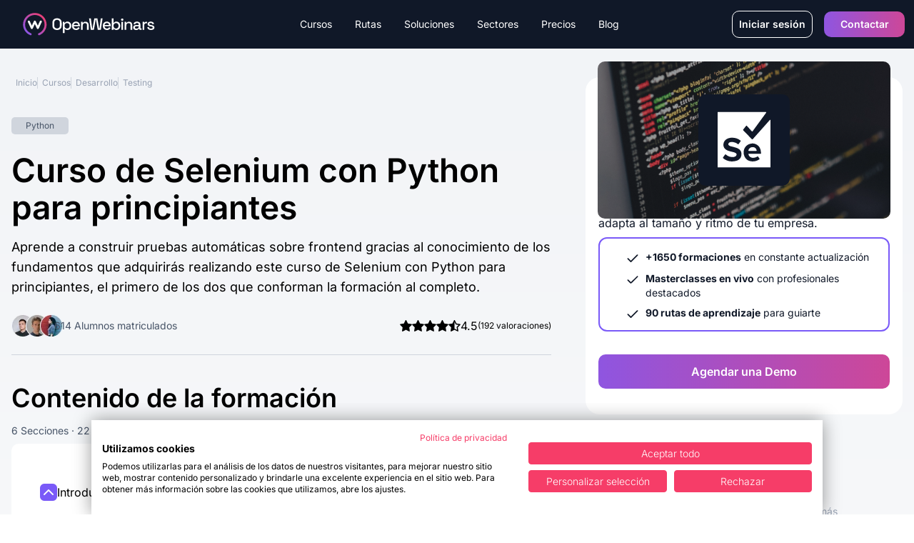

--- FILE ---
content_type: text/html
request_url: https://openwebinars.net/cursos/selenium-python-principiantes/
body_size: 44366
content:
<!DOCTYPE html><html lang="es">  <head>
<meta name="sentry-trace" content="50b7dc75a7374188a5af0f15d4eab9a5-8bea1cd2b198912b-1"/>
<meta name="baggage" content="sentry-environment=production,sentry-trace_id=50b7dc75a7374188a5af0f15d4eab9a5,sentry-sample_rate=1,sentry-transaction=GET%20%2Fcursos%2F%5Bslug%5D%2F,sentry-sampled=true"/>
<meta charset="UTF-8"><meta name="google-site-verification" content="3xIl6rwvbZFMPw2Os_ecSGlPPwrQuE11U5J9Ko2bbas"><meta property="fb:pages" content="411445362304338"><meta name="viewport" content="width=device-width"><meta name="api" content="https://openwebinars.net"><link rel="icon" type="image/svg+xml" href="/favicon.svg"><meta name="generator" content="Astro v4.16.0"><title>
    Curso de Selenium con Python para principiantes | OpenWebinars
  </title><meta name="description" content="Aprende a construir pruebas automáticas sobre fronted utilizando Selenium con Python, gracias a este primer curso inicial."><script type="text/javascript">
  
  const api = document.querySelector('meta[name="api"]').attributes.content.value

  var dataLayer = []
  function TagManager(w,d,s,l,i){w[l]=w[l]||[];w[l].push({'gtm.start':
              new Date().getTime(),event:'gtm.js'});var f=d.getElementsByTagName(s)[0],
              j=d.createElement(s),dl=l!='dataLayer'?'&l='+l:'';j.async=true;j.src=
              '//www.googletagmanager.com/gtm.js?id='+i+dl;f.parentNode.insertBefore(j,f);
              }
  async function initDataLayer () { const res = await fetch(`${api}/api/public/astro/naut/`, {
      method: 'GET',
      headers: {
        'Content-Type': 'application/json',
      }
    })
    const data = await res.json()
    const {id, environment, email, is_trialing, is_b2b, business, role, subscription} = data
    if (environment) await dataLayer.push({'environment': environment })
    if (data.id) await dataLayer.push({'userId': id})
    if (data.email) await dataLayer.push({'userEmail': email })
    if (data.id) await dataLayer.push({'trialing': is_trialing ? 'true' : 'false'})
    if (data.id) await dataLayer.push({'b2b': is_b2b ? 'true' : 'false'})
    if (data.business) await dataLayer.push({'business_kind' : business.kind})
    if (data.business) await dataLayer.push({'business_id' : business.id})
    if (data.role) await dataLayer.push({'user-role' : role})
    if (data.subscription) await dataLayer.push({'active_subscription': subscription.active_subscription})
    if (data.subscription) await dataLayer.push({'active_plan': subscription.active_plan})
  }

  (async (w, d) => {
    await initDataLayer()
    await TagManager(w, d, 'script', 'dataLayer', 'GTM-NP7728')
  })(window, document)

  </script> <link rel="canonical" href="https://openwebinars.net/cursos/selenium-python-principiantes/"><!-- Twitter Card data --><meta property="fb:admins" content="100001483111976"><meta property="fb:app_id" content="618927021547911"><!-- Twitter Card data --><meta name="twitter:card" content="summary_large_image"><meta name="twitter:site" content="@openwebinarsnet"><meta name="twitter:title" content="Curso de Selenium con Python para principiantes | OpenWebinars"><meta name="twitter:description" content="Aprende a construir pruebas automáticas sobre fronted utilizando Selenium con Python, gracias a este primer curso inicial."><meta name="twitter:creator" content="@openwebinarsnet"><meta name="twitter:image" content="https://cdn.openwebinars.net/media/fbads-selenium-python.jpg"><!-- Open Graph data --><meta property="og:title" content="Curso de Selenium con Python para principiantes | OpenWebinars"><meta property="og:description" content="Aprende a construir pruebas automáticas sobre fronted utilizando Selenium con Python, gracias a este primer curso inicial."><meta property="og:locale" content="es_ES"><meta property="og:type" content="article"><meta property="og:image" content="https://cdn.openwebinars.net/media/fbads-selenium-python.jpg"><meta property="og:url" content="https://openwebinars.net/cursos/selenium-python-principiantes/"><meta property="og:site_name" content="OpenWebinars.net"><!-- Product --><meta property="product:brand" content="OpenWebinars"><meta property="product:availability" content="in stock"><meta property="ow:path" content="https://openwebinars.net/"><meta property="ow:noindex" content="false"><meta name="robots" content="index, follow">  <script type="application/ld+json">{
  "@context": "https://schema.org",
  "@graph": [
    {
      "@type": "Course",
      "name": "Curso de Selenium con Python para principiantes",
      "headline": "Curso de Selenium con Python para principiantes",
      "description": "Aprende a construir pruebas automáticas sobre frontend gracias al conocimiento de los fundamentos que adquirirás realizando este curso de Selenium con Python para principiantes, el primero de los dos que conforman la formación al completo.",
      "author": [
        {
          "@type": "Person",
          "name": "Jesús del Castillo López",
          "familyName": "López",
          "givenName": "Jesús del Castillo"
        }
      ],
      "provider": {
        "@type": "Organization",
        "name": "OpenWebinars",
        "logo": {
          "@type": "ImageObject",
          "url": "https://openwebinars.net/static/img/logos/logo-openwebinars@60px.png",
          "height": "60px",
          "width": "314px"
        }
      },
      "aggregateRating": {
        "@type": "AggregateRating",
        "ratingValue": 4.5,
        "reviewCount": 192
      },
      "image": {
        "@type": "ImageObject",
        "url": "https://cdn.openwebinars.net/media/fbads-selenium-python.jpg",
        "height": "600px",
        "width": "1200px"
      },
      "mainEntityOfPage": {
        "@type": "WebPage",
        "url": "https://openwebinars.net/cursos/selenium-python-principiantes/"
      },
      "dateCreated": "2021-04-21T00:00:00.000+00:00",
      "datePublished": "2021-04-22T00:00:00.000+00:00",
      "dateModified": "2025-11-17T00:00:00.000+00:00",
      "hasCourseInstance": {
        "@type": "CourseInstance",
        "courseMode": "online",
        "startDate": "2021-04-22T00:00:00.000+00:00",
        "courseWorkload": "PT3H32M"
      },
      "offers": [
        {
          "@type": "Offer",
          "category": "Formación individual",
          "url": {
            "usd": "https://openwebinars.net/checkout/formacion-individual-usd/?content=selenium-python-principiantes",
            "eur": "https://openwebinars.net/checkout/formacion-individual-eur/?content=selenium-python-principiantes"
          },
          "price": 89,
          "priceCurrency": "EUR",
          "validFrom": "2021-04-21T00:00:00.000+00:00",
          "availability": "https://schema.org/InStock",
          "description": "Compra individualmente este curso."
        },
        {
          "@type": "Offer",
          "category": "Suscripción anual",
          "url": "https://openwebinars.net/checkout/plan-individual-anual/",
          "price": 250,
          "priceCurrency": "EUR",
          "validFrom": "2021-04-21T00:00:00.000+00:00",
          "availability": "https://schema.org/InStock",
          "description": "Acceso a todas las formaciones con la suscripción anual a OpenWebinars."
        }
      ]
    },
    {
      "@type": "BreadcrumbList",
      "itemListElement": [
        {
          "@type": "ListItem",
          "position": 1,
          "item": {
            "@id": "https://openwebinars.net/",
            "name": "OpenWebinars"
          }
        },
        {
          "@type": "ListItem",
          "position": 2,
          "item": {
            "@id": "https://openwebinars.net/cursos/",
            "name": "Cursos Online de Programación"
          }
        },
        {
          "@type": "ListItem",
          "position": 3,
          "item": {
            "@id": "https://openwebinars.net/cursos/desarrollo/",
            "name": "Desarrollo"
          }
        },
        {
          "@type": "ListItem",
          "position": 4,
          "item": {
            "@id": "https://openwebinars.net/cursos/testing/",
            "name": "Testing"
          }
        },
        {
          "@type": "ListItem",
          "position": 5,
          "item": {
            "@id": "https://openwebinars.net/cursos/selenium-python-principiantes/",
            "name": "Curso de Selenium con Python para principiantes"
          }
        }
      ]
    },
    {
      "@type": "FAQPage",
      "mainEntity": [
        {
          "@type": "Question",
          "name": "¿Puedo obtener un diploma que acredite mis conocimientos?",
          "acceptedAnswer": {
            "@type": "Answer",
            "text": "Efectivamente, una vez superada cada formación, podrás descargarte el diploma acreditativo de cada una de ellas. Añádelas a tu CV y mejora tu perfil para las empresas. También podrás obtener un diploma de nivel superior al superar todas las formaciones de la ruta."
          }
        },
        {
          "@type": "Question",
          "name": "¿Cuál es el precio?",
          "acceptedAnswer": {
            "@type": "Answer",
            "text": "En OpenWebinars no vendemos formaciones. Tenemos diferentes tipos de suscripciones, que te dará acceso completo a todas las formaciones de la plataforma y a las nuevas que vamos lanzando, siempre y cuando tu suscripción esté activa (como Spotify con la música o Netflix con las películas y series). ¿Eres una empresa? Tenemos planes especiales para ti. Consúltanos aquí."
          }
        },
        {
          "@type": "Question",
          "name": "¿Cuándo comienza la formación?",
          "acceptedAnswer": {
            "@type": "Answer",
            "text": "En OpenWebinars las formaciones no tienen fecha de inicio y de final. Cada curso tiene una fecha de publicación y desde ese día estarán 100% disponible todos los contenidos del curso para los usuarios suscritos a alguno de nuestros planes."
          }
        }
      ]
    }
  ]
}</script> <script src="https://cdnjs.cloudflare.com/ajax/libs/gsap/3.12.5/gsap.min.js" defer integrity="sha512-7eHRwcbYkK4d9g/6tD/mhkf++eoTHwpNM9woBxtPUBWm67zeAfFC+HrdoE2GanKeocly/VxeLvIqwvCdk7qScg==" crossorigin="anonymous" referrerpolicy="no-referrer"></script><link rel="alternate" type="application/rss+xml" title="OpenWebinars.net » Feed" href="/feed"><style type="text/css">@font-face {font-family:Inter;font-style:normal;font-weight:100 900;src:url(/cf-fonts/v/inter/5.0.16/vietnamese/wght/normal.woff2);unicode-range:U+0102-0103,U+0110-0111,U+0128-0129,U+0168-0169,U+01A0-01A1,U+01AF-01B0,U+0300-0301,U+0303-0304,U+0308-0309,U+0323,U+0329,U+1EA0-1EF9,U+20AB;font-display:swap;}@font-face {font-family:Inter;font-style:normal;font-weight:100 900;src:url(/cf-fonts/v/inter/5.0.16/latin/wght/normal.woff2);unicode-range:U+0000-00FF,U+0131,U+0152-0153,U+02BB-02BC,U+02C6,U+02DA,U+02DC,U+0304,U+0308,U+0329,U+2000-206F,U+2074,U+20AC,U+2122,U+2191,U+2193,U+2212,U+2215,U+FEFF,U+FFFD;font-display:swap;}@font-face {font-family:Inter;font-style:normal;font-weight:100 900;src:url(/cf-fonts/v/inter/5.0.16/greek-ext/wght/normal.woff2);unicode-range:U+1F00-1FFF;font-display:swap;}@font-face {font-family:Inter;font-style:normal;font-weight:100 900;src:url(/cf-fonts/v/inter/5.0.16/cyrillic/wght/normal.woff2);unicode-range:U+0301,U+0400-045F,U+0490-0491,U+04B0-04B1,U+2116;font-display:swap;}@font-face {font-family:Inter;font-style:normal;font-weight:100 900;src:url(/cf-fonts/v/inter/5.0.16/cyrillic-ext/wght/normal.woff2);unicode-range:U+0460-052F,U+1C80-1C88,U+20B4,U+2DE0-2DFF,U+A640-A69F,U+FE2E-FE2F;font-display:swap;}@font-face {font-family:Inter;font-style:normal;font-weight:100 900;src:url(/cf-fonts/v/inter/5.0.16/greek/wght/normal.woff2);unicode-range:U+0370-03FF;font-display:swap;}@font-face {font-family:Inter;font-style:normal;font-weight:100 900;src:url(/cf-fonts/v/inter/5.0.16/latin-ext/wght/normal.woff2);unicode-range:U+0100-02AF,U+0304,U+0308,U+0329,U+1E00-1E9F,U+1EF2-1EFF,U+2020,U+20A0-20AB,U+20AD-20CF,U+2113,U+2C60-2C7F,U+A720-A7FF;font-display:swap;}</style><link rel="preload" as="style" href="https://cdnjs.cloudflare.com/ajax/libs/tiny-slider/2.9.4/tiny-slider.css"><link rel="stylesheet" href="https://cdnjs.cloudflare.com/ajax/libs/tiny-slider/2.9.4/tiny-slider.css"><!-- <link rel="stylesheet" href="https://cdn.jsdelivr.net/npm/intl-tel-input@21.2.4/build/css/intlTelInput.min.css"> --><script src="https://cdnjs.cloudflare.com/ajax/libs/tiny-slider/2.9.2/min/tiny-slider.js" defer></script><link rel="stylesheet" href="/_astro/400.DA_UAxku.css">
<style>.card-tab,.card-tab-fake{position:relative;display:flex;width:100%;align-items:center;justify-content:center;padding:.5rem .75rem 1rem;font-weight:700}.card-tab:after{content:"";position:absolute;bottom:-.25rem;left:0;display:block;height:.25rem;width:100%;border-radius:1.5rem;background-color:var(--color-secondary-50)}.card-tab-fake:after{content:"";position:absolute;bottom:-.25rem;left:0;display:block;height:.25rem;width:100%;border-radius:1.5rem;background-color:var(--color-secondary-100)}.card-tab.active:after{background-color:var(--color-secondary-100)}.card-tabs-containers{width:100%}.card-tab-container{display:none;width:100%}.card-tab-container.active,.card-tab-container-fake{display:block}.radio-custom{transition:border-color .2s ease;box-shadow:0 0 0 1px rgba(var(--color-b2b-primary),.3)}.radio-dot{transition:opacity .2s ease}.price-selection-container label{padding:.75rem 1rem}.price-selection-container label.selected-option{border-width:2px;border-color:var(--b2b-primary)}.radio-custom.selected-radio,.price-selection-container label:hover .radio-custom{border-color:var(--b2b-primary)}.rating-stars{grid-column-start:1;grid-row-start:1;grid-row-end:4;display:flex;flex-direction:column;align-items:center;justify-content:center;gap:1rem;border-radius:.75rem;padding-top:2rem;padding-bottom:2rem}@media (min-width: 1024px){.rating-stars{min-height:395px;flex-direction:row;padding-top:0;padding-bottom:0}}@media (min-width: 1280px){.rating-stars{gap:5rem}}.tag{display:inline-flex;align-items:center;gap:.75rem;border-radius:5px;padding:.25rem 1.25rem;font-size:.75rem;line-height:1rem}.tag-secondary{background-color:var(--color-secondary-40);color:var(--color-secondary-70)}.tag-secondary-dark{background-color:var(--color-secondary-80);color:var(--color-secondary-10)}.tag-b2b-primary{background-color:var(--b2b-primary-10);color:var(--b2b-primary-50)}.tag-b2b-primary-dark{background-color:var(--b2b-primary-50);--tw-text-opacity: 1;color:rgb(255 255 255 / var(--tw-text-opacity))}.tag-b2c-primary{background-color:var(--b2c-primary-10);color:var(--b2c-primary-50)}.tag-b2c-primary-dark{background-color:var(--b2c-primary-50);--tw-text-opacity: 1;color:rgb(255 255 255 / var(--tw-text-opacity))}.tag-warning{background-color:var(--color-warning-10);color:var(--color-warning-50)}.tag-warning-dark{background-color:var(--color-warning-50);--tw-text-opacity: 1;color:rgb(255 255 255 / var(--tw-text-opacity))}.tag-error{background-color:var(--color-error-10);color:var(--color-error-50)}.tag-error-dark{background-color:var(--color-error-50);--tw-text-opacity: 1;color:rgb(255 255 255 / var(--tw-text-opacity))}.tag-success{background-color:var(--color-success-10);color:var(--color-success-50)}.tag-success-dark{background-color:var(--color-success-50);--tw-text-opacity: 1;color:rgb(255 255 255 / var(--tw-text-opacity))}.see-more[data-astro-cid-ffkj7add]{display:none}.can-see-more[data-astro-cid-ffkj7add] .see-more[data-astro-cid-ffkj7add]{display:flex}.position-logo-becas{position:absolute;right:0;top:140px;left:38px;width:57px;height:62px}@media screen and (min-width: 768px){.position-logo-becas{bottom:0;right:0;transform:translate(calc(-100% + 70px),calc(100% + 70px))}}@media screen and (min-width: 1024px){.position-logo-becas{top:0;transform:translate(calc(-100% + 1100px),70%)}}.text-seo-section p{margin-bottom:1rem;font-size:14px;line-height:1rem}.text-seo-section a{text-decoration:underline}
.accordion-item{margin-bottom:1rem;border-bottom-width:1px;padding-top:1rem;padding-bottom:1rem}.accordion-item:last-child{margin-bottom:0;border-bottom-width:0px}.accordion-title{display:flex;cursor:pointer;justify-content:space-between}.accordion-title .chevron{width:1.5rem;height:1.5rem;--tw-text-opacity: 1;color:rgb(255 255 255 / var(--tw-text-opacity))}.accordion-content{display:none;padding-top:1.25rem}.accordion-item.active .accordion-content{display:block}.accordion-item.active .accordion-title .chevron{--tw-rotate: 180deg;transform:translate(var(--tw-translate-x),var(--tw-translate-y)) rotate(var(--tw-rotate)) skew(var(--tw-skew-x)) skewY(var(--tw-skew-y)) scaleX(var(--tw-scale-x)) scaleY(var(--tw-scale-y))}
.detail-plan-tab{position:relative;display:flex;width:100%;align-items:center;justify-content:center;padding:.5rem .75rem 1rem;font-weight:700;color:var(--color-secondary-50)}.detail-plan-tab:after{content:"";position:absolute;bottom:-.25rem;left:0;display:block;height:.25rem;width:100%;border-radius:1.5rem;background-color:var(--color-secondary-50)}.detail-plan-tab.active:after{--tw-bg-opacity: 1;background-color:rgb(255 255 255 / var(--tw-bg-opacity))}.detail-plan-tab.active{--tw-text-opacity: 1;color:rgb(255 255 255 / var(--tw-text-opacity))}.detail-plan-tabs-containers{margin-top:2.5rem;display:flex;width:100%;flex-direction:column;align-items:center;justify-content:center}.detail-plan-tab-container{display:none;width:100%}.detail-plan-tab-container.active{display:flex;width:100%;flex-direction:column;align-items:center;justify-content:center}.pricing-tab{position:relative;display:flex;width:100%;align-items:center;justify-content:center;padding:.5rem .75rem 1rem;font-weight:700;color:var(--color-secondary-50)}.pricing-tab:after{content:"";position:absolute;bottom:-.25rem;left:0;display:block;height:.25rem;width:100%;border-radius:1.5rem;background-color:var(--color-secondary-50)}.pricing-tab.active:after{background-color:var(--color-secondary-100)}.pricing-tab.active{color:var(--color-secondary-100)}.pricing-tabs-containers{margin-top:2.5rem;display:flex;width:100%;flex-direction:column;align-items:center;justify-content:center}.pricing-tab-b2c-container,.pricing-tab-container{display:none;width:100%}.pricing-tab-b2c-container.active{display:flex;flex-direction:column;align-items:center;justify-content:center}@media (min-width: 768px){.pricing-tab-b2c-container.active{flex-direction:row}}@media (min-width: 1024px){.pricing-tab-b2c-container.active{width:75%}}.pricing-tab-container.active{display:flex;width:100%;flex-direction:column;align-items:center;justify-content:center}.business{color:var(--b2b-primary)}.particulares{color:var(--b2c-primary)}.solution-pricing:before{content:"";display:block;font-size:17.33px;position:absolute;color:#7a5af8;left:0;top:0;background-repeat:no-repeat;background-size:contain;background-image:url("data:image/svg+xml,%3Csvg width='17' height='16' viewBox='0 0 17 16' fill='none' xmlns='http://www.w3.org/2000/svg'%3E%3Cpath fill-rule='evenodd' clip-rule='evenodd' d='M3.8335 2.66659C3.46531 2.66659 3.16683 2.96506 3.16683 3.33325V12.6666C3.16683 13.0348 3.46531 13.3333 3.8335 13.3333H13.1668C13.535 13.3333 13.8335 13.0348 13.8335 12.6666V3.33325C13.8335 2.96506 13.535 2.66659 13.1668 2.66659H3.8335ZM1.8335 3.33325C1.8335 2.22868 2.72893 1.33325 3.8335 1.33325H13.1668C14.2714 1.33325 15.1668 2.22868 15.1668 3.33325V12.6666C15.1668 13.7712 14.2714 14.6666 13.1668 14.6666H3.8335C2.72893 14.6666 1.8335 13.7712 1.8335 12.6666V3.33325ZM8.50016 4.66659C8.86835 4.66659 9.16683 4.96506 9.16683 5.33325V7.33325H11.1668C11.535 7.33325 11.8335 7.63173 11.8335 7.99992C11.8335 8.36811 11.535 8.66659 11.1668 8.66659H9.16683V10.6666C9.16683 11.0348 8.86835 11.3333 8.50016 11.3333C8.13197 11.3333 7.8335 11.0348 7.8335 10.6666V8.66659H5.8335C5.46531 8.66659 5.16683 8.36811 5.16683 7.99992C5.16683 7.63173 5.46531 7.33325 5.8335 7.33325H7.8335V5.33325C7.8335 4.96506 8.13197 4.66659 8.50016 4.66659Z' fill='%237A5AF8'/%3E%3C/svg%3E%0A");transform:translate(calc(-30px + 50%));width:17.33px;height:17.33px}.solution-pricing{position:relative}
.accordion-item-faq{margin-bottom:1rem;border-bottom-width:1px;padding-bottom:1rem}.accordion-item-faq:last-child{margin-bottom:0;border-bottom-width:0px}.accordion-title-faq{display:flex;cursor:pointer;justify-content:space-between}.accordion-title-faq div:before{content:"";display:block;position:absolute;width:2px;height:13px;background-color:#fff;top:50%;left:50%;transform:translate(-50%,-50%)}.accordion-title-faq div:after{content:"";display:block;position:absolute;width:13px;height:2px;background-color:#fff;top:50%;left:50%;transform:translate(-50%,-50%)}.accordion-content-faq{display:none;padding-top:1.25rem}.accordion-item-faq.active .accordion-content-faq{display:block}.accordion-item-faq.active .accordion-title-faq div:before{display:none}.accordion-item-faq{--tw-text-opacity: 1;color:rgb(75 85 99 / var(--tw-text-opacity))}.accordion-item-faq a{text-decoration:underline;--tw-text-opacity: 1;color:rgb(75 85 99 / var(--tw-text-opacity))}.li-tick:before{content:"";margin-right:.5em;background-size:100% 100%;display:inline-block;height:16px;width:16px;background-image:url("data:image/svg+xml,%3Csvg width='19' height='13' viewBox='0 0 19 13' fill='none' xmlns='http://www.w3.org/2000/svg'%3E%3Cpath fill-rule='evenodd' clip-rule='evenodd' d='M18.2071 0.292893C18.5976 0.683417 18.5976 1.31658 18.2071 1.70711L7.20711 12.7071C6.81658 13.0976 6.18342 13.0976 5.79289 12.7071L0.792893 7.70711C0.402369 7.31658 0.402369 6.68342 0.792893 6.29289C1.18342 5.90237 1.81658 5.90237 2.20711 6.29289L6.5 10.5858L16.7929 0.292893C17.1834 -0.0976311 17.8166 -0.0976311 18.2071 0.292893Z' fill='%237A5AF8'/%3E%3C/svg%3E%0A")}.li-times:before{content:"";margin-right:.5em;background-size:100% 100%;display:inline-block;height:16px;width:16px;background-image:url("data:image/svg+xml,%3Csvg width='15' height='14' viewBox='0 0 15 14' fill='none' xmlns='http://www.w3.org/2000/svg'%3E%3Cpath fill-rule='evenodd' clip-rule='evenodd' d='M0.792893 0.292893C1.18342 -0.0976311 1.81658 -0.0976311 2.20711 0.292893L7.5 5.58579L12.7929 0.292893C13.1834 -0.0976311 13.8166 -0.0976311 14.2071 0.292893C14.5976 0.683417 14.5976 1.31658 14.2071 1.70711L8.91421 7L14.2071 12.2929C14.5976 12.6834 14.5976 13.3166 14.2071 13.7071C13.8166 14.0976 13.1834 14.0976 12.7929 13.7071L7.5 8.41421L2.20711 13.7071C1.81658 14.0976 1.18342 14.0976 0.792893 13.7071C0.402369 13.3166 0.402369 12.6834 0.792893 12.2929L6.08579 7L0.792893 1.70711C0.402369 1.31658 0.402369 0.683417 0.792893 0.292893Z' fill='%23E7417A'/%3E%3C/svg%3E%0A")}
.badge{display:inline-flex;flex:none;align-items:center;gap:.75rem;border-radius:1.5rem;padding:4px 18px;font-size:.75rem;line-height:1rem;background-color:var(--color-secondary-30);color:var(--color-secondary-60)}.badge-course{background-color:var(--color-secondary-40);color:var(--color-secondary-70)}.badge-workshop{border-width:1px;border-color:var(--color-secondary-100);background-color:transparent;color:var(--color-secondary-100)}.badge-lab{border-width:1px;border-color:var(--color-secondary-60);background-color:var(--color-secondary-20);color:var(--color-secondary-60)}.badge-premium{background-color:var(--b2b-primary-10);color:var(--color-secondary-100)}.badge-list{background-color:var(--color-secondary-90);--tw-text-opacity: 1;color:rgb(255 255 255 / var(--tw-text-opacity))}.badge-secondary{background-color:var(--color-secondary-40);color:var(--color-secondary-70)}.badge-secondary-dark{background-color:var(--color-secondary-80);color:var(--color-secondary-10)}.badge-b2b-primary{background-color:var(--b2b-primary-10);color:var(--b2b-primary-50)}.badge-b2b-primary-dark{background-color:var(--b2b-primary-50);--tw-text-opacity: 1;color:rgb(255 255 255 / var(--tw-text-opacity))}.badge-b2c-primary{background-color:var(--b2c-primary-10);color:var(--b2c-primary-50)}.badge-b2c-primary-dark{background-color:var(--b2c-primary-50);--tw-text-opacity: 1;color:rgb(255 255 255 / var(--tw-text-opacity))}.badge-warning{background-color:var(--color-warning-10);color:var(--color-warning-50)}.badge-warning-dark{background-color:var(--color-warning-50);--tw-text-opacity: 1;color:rgb(255 255 255 / var(--tw-text-opacity))}.badge-error{background-color:var(--color-error-10);color:var(--color-error-50)}.badge-error-dark{background-color:var(--color-error-50);--tw-text-opacity: 1;color:rgb(255 255 255 / var(--tw-text-opacity))}.badge-success{background-color:var(--color-success-10);color:var(--color-success-50)}.badge-success-dark{background-color:var(--color-success-50);--tw-text-opacity: 1;color:rgb(255 255 255 / var(--tw-text-opacity))}
.b2b[data-astro-cid-isnxc2wd]{background-color:var(--b2b-primary-50)}.b2c[data-astro-cid-isnxc2wd]{background-color:var(--b2c-primary-50)}
.badge[data-v-c0f0eede]{display:inline-flex;flex:none;align-items:center;gap:.75rem;border-radius:1.5rem;padding:2.5px 18px;font-size:.75rem;line-height:1rem;background-color:var(--color-secondary-30);color:var(--color-secondary-60)}.badge-course[data-v-c0f0eede]{background-color:var(--color-secondary-40);color:var(--color-secondary-70)}.badge-workshop[data-v-c0f0eede]{border-width:1px;border-color:var(--color-secondary-100);background-color:transparent;color:var(--color-secondary-100)}.badge-premium[data-v-c0f0eede]{background-color:var(--b2b-primary-10);color:var(--color-secondary-100)}.badge-list[data-v-c0f0eede]{background-color:var(--color-secondary-90);--tw-text-opacity: 1;color:rgb(255 255 255 / var(--tw-text-opacity))}.badge-blog[data-v-c0f0eede]{background-color:var(--color-secondary-40);color:var(--color-secondary-80)}.badge-secondary[data-v-c0f0eede]{background-color:var(--color-secondary-40);color:var(--color-secondary-70)}.badge-secondary-dark[data-v-c0f0eede]{background-color:var(--color-secondary-80);color:var(--color-secondary-10)}.badge-b2b-primary[data-v-c0f0eede]{background-color:var(--b2b-primary-10);color:var(--b2b-primary-50)}.badge-b2b-primary-dark[data-v-c0f0eede]{background-color:var(--b2b-primary-50);--tw-text-opacity: 1;color:rgb(255 255 255 / var(--tw-text-opacity))}.badge-b2c-primary[data-v-c0f0eede]{background-color:var(--b2c-primary-10);color:var(--b2c-primary-50)}.badge-b2c-primary-dark[data-v-c0f0eede]{background-color:var(--b2c-primary-50);--tw-text-opacity: 1;color:rgb(255 255 255 / var(--tw-text-opacity))}.badge-warning[data-v-c0f0eede]{background-color:var(--color-warning-10);color:var(--color-warning-50)}.badge-warning-dark[data-v-c0f0eede]{background-color:var(--color-warning-50);--tw-text-opacity: 1;color:rgb(255 255 255 / var(--tw-text-opacity))}.badge-error[data-v-c0f0eede]{background-color:var(--color-error-10);color:var(--color-error-50)}.badge-error-dark[data-v-c0f0eede]{background-color:var(--color-error-50);--tw-text-opacity: 1;color:rgb(255 255 255 / var(--tw-text-opacity))}.badge-success[data-v-c0f0eede]{background-color:var(--color-success-10);color:var(--color-success-50)}.badge-success-dark[data-v-c0f0eede]{background-color:var(--color-success-50);--tw-text-opacity: 1;color:rgb(255 255 255 / var(--tw-text-opacity))}
.grid-item-list-1{grid-area:image;align-self:start;justify-self:start}.grid-item-list-2{grid-area:info;align-self:center;justify-self:start}.grid-item-list-2-noResponsive{grid-area:info;align-self:start;justify-self:end}.grid-item-list-3{grid-area:name;align-self:start;justify-self:start;overflow:hidden;text-overflow:ellipsis;max-width:200px}.grid-item-list-4{grid-area:difficulty;align-self:start;justify-self:start-list}.grid-item-list-5{grid-area:duration;align-self:center;justify-self:start}.grid-item-list-6{grid-area:description;align-self:start;justify-self:start}.grid-item-list-7{grid-area:valoration;align-self:center;justify-self:start}.grid-container-list{display:grid;grid-template-areas:"image image name name name name" "image image name name name name" "image image name name name name" "image image info info duration duration"}.grid-container-list-no-responsive{display:grid;padding-top:1rem;grid-template-areas:"image image image image image image image image image image info" "image image image image image image image image image image info" "name name name name name name name name name name name" "name name name name name name name name name name name" "name name name name name name name name name name name" "name name name name name name name name name name name" "name name name name name name name name name name name" "name name name name name name name name name name name" "duration duration duration duration duration duration duration duration duration duration duration"}@media screen and (min-width: 768px){.position-badge{position:relative;top:0;left:0}.grid-item-list-1{grid-area:image;align-self:start;justify-self:start}.grid-item-list-2{grid-area:info;align-self:start;justify-self:end}.grid-item-list-3{grid-area:name;align-self:start;justify-self:start;max-width:100%}.grid-item-list-4{grid-area:difficulty;align-self:center;justify-self:start}.grid-item-list-5{grid-area:duration;align-self:center;justify-self:end}.grid-item-list-6{grid-area:description;align-self:start;justify-self:start}.grid-item-list-7{grid-area:valoration;align-self:center;justify-self:start}.grid-container-list{display:grid;width:100%;grid-template-areas:"image image image info" "name name name  name" "name name name  name" "duration duration duration duration" "duration duration duration duration" "description description description description" "valoration valoration valoration valoration"}.grid-container-list-no-responsive{display:grid;padding-top:1rem;grid-template-columns:repeat(3,1fr);grid-template-rows:60px 3fr 1fr;grid-template-areas:"image image  info" "name name name" "duration duration duration"}}.ellipsis-2-lines{display:block;width:250px;height:3em;line-height:1.5em;overflow:hidden;text-overflow:ellipsis;position:relative}.ellipsis-2-lines:after{content:"...";position:absolute;bottom:0;right:0;background-color:#fff;padding-left:.5em}.js-reset{display:none!important}[data-search=open] .js-reset{display:flex!important}
</style>
<link rel="stylesheet" href="/_astro/_@astro-renderers.DtUWpSdd.css"><script type="module" src="/_astro/hoisted.Cd2g7wU_.js"></script>
<script type="module" src="/_astro/page.DsR8IWFK.js"></script></head> <body class="flex flex-col min-h-screen curso">  <header class="header"> <div class="header-container lg:container text-white w-full bg-secondary-100"> <div class="brand row-start-1"> <a class="inline-flex items-center pl-4" href="/"> <figure class="w-[185px]"> <img src="/_image?href=%2F_astro%2Flogo.BQ5-i6yf.svg&#38;f=svg" loading="eager" alt="OpenWebinars" width="186" height="33" decoding="async"> </figure> </a> <div class="lg:hidden inline-flex items-center"> <button id="menu-burger" class="btn btn-burger"> <span class="icon-menu rotate-90">|||</span> <span class="icon-x"></span> </button> </div> </div> <div data-search="close" class="grid w-full grid-cols-1 lg:flex row-start-2 col-start-1 col-end-3 lg:col-start-2 lg:row-start-1 justify-between"> <nav class="flex-grow flex menu overflow-hidden overflow-y-scroll lg:overflow-visible lg:overflow-y-visible bg-secondary-100"> <ul class="bg-secondary-100 lg:flex justify-center"> <li class="item-menu group"> <div class="button cursor-default"> Cursos <a class="sub-link absolute right-4" href="/cursos/">Ver todos</a> <svg class="chevron-icon lg:hidden pointer-events-none" width="24" height="25" viewBox="0 0 24 25" fill="none" xmlns="http://www.w3.org/2000/svg"> <path fill-rule="evenodd" clip-rule="evenodd" d="M8.29289 6.27947C8.68342 5.88894 9.31658 5.88894 9.70711 6.27947L15.7071 12.2795C16.0976 12.67 16.0976 13.3032 15.7071 13.6937L9.70711 19.6937C9.31658 20.0842 8.68342 20.0842 8.29289 19.6937C7.90237 19.3032 7.90237 18.67 8.29289 18.2795L13.5858 12.9866L8.29289 7.69368C7.90237 7.30315 7.90237 6.66999 8.29289 6.27947Z" fill="currentColor"></path> </svg> </div> <ul class="submenu hidden  lg:group-hover:absolute lg:group-hover:flex gap-3"> <li class="grid gap-3 lg:gap-0 lg:bg-secondary-10 text-secondary-10 lg:text-secondary-90 py-8 pl-9 lg:p-0 relative -left-6 rounded-2xl"> <div class="extend-menu grid lg:grid-cols-[30%_70%]"> <div class="lg:bg-secondary-20 lg:text-secondary-90 lg:p-8 rounded-tl-2xl"> <button class="flex text-left justify-between w-full text-sm font-bold lg:text-base pl-3 py-3 lg:py-0 lg:cursor-default">
Nuestro catálogo de Cursos
<svg class="lg:hidden pointer-events-none" width="24" height="24" viewBox="0 0 24 24" fill="none" xmlns="http://www.w3.org/2000/svg"> <path fill-rule="evenodd" clip-rule="evenodd" d="M5.29289 8.29289C5.68342 7.90237 6.31658 7.90237 6.70711 8.29289L12 13.5858L17.2929 8.29289C17.6834 7.90237 18.3166 7.90237 18.7071 8.29289C19.0976 8.68342 19.0976 9.31658 18.7071 9.70711L12.7071 15.7071C12.3166 16.0976 11.6834 16.0976 11.2929 15.7071L5.29289 9.70711C4.90237 9.31658 4.90237 8.68342 5.29289 8.29289Z" fill="currentColor"></path> </svg> </button> <div class="hidden lg:block"> <p class="text-xs mt-3 mb-6 pl-3">Explora nuestras formaciones tecnológicas más interesantes.</p> <a href="/cursos/" class="btn btn-dark ml-2.5">
Ver todos los cursos
</a> </div> </div> <nav class="extend-menu-items lg:block lg:p-8"> <ul class="grid lg:grid-cols-3 pl-3"> <li class="text-sm font-normal lg:font-semibold"> <a class="inline-block py-2" href="/cursos/inteligencia-artificial/">Inteligencia Artificial</a> </li><li class="text-sm font-normal lg:font-semibold"> <a class="inline-block py-2" href="/cursos/data-science/">Data Science</a> </li><li class="text-sm font-normal lg:font-semibold"> <a class="inline-block py-2" href="/cursos/ciberseguridad/">Ciberseguridad</a> </li><li class="text-sm font-normal lg:font-semibold"> <a class="inline-block py-2" href="/cursos/desarrollo/">Desarrollo</a> </li><li class="text-sm font-normal lg:font-semibold"> <a class="inline-block py-2" href="/cursos/cloud/">Cloud</a> </li><li class="text-sm font-normal lg:font-semibold"> <a class="inline-block py-2" href="/cursos/devops/">DevOps</a> </li><li class="text-sm font-normal lg:font-semibold"> <a class="inline-block py-2" href="/cursos/sistemas-redes/">Sistemas y Redes</a> </li><li class="text-sm font-normal lg:font-semibold"> <a class="inline-block py-2" href="/cursos/blockchain/">Blockchain</a> </li><li class="text-sm font-normal lg:font-semibold"> <a class="inline-block py-2" href="/cursos/diseno-ux/">Diseño y UX</a> </li><li class="text-sm font-normal lg:font-semibold"> <a class="inline-block py-2" href="/cursos/cultura-gestion-organizacional/">Cultura y Gestión Organizacional</a> </li><li class="text-sm font-normal lg:font-semibold"> <a class="inline-block py-2" href="/cursos/management-liderazgo/">Management y Liderazgo</a> </li><li class="text-sm font-normal lg:font-semibold"> <a class="inline-block py-2" href="/cursos/habilidades-competencias/">Habilidades y competencias</a> </li><li class="text-sm font-normal lg:font-semibold"> <a class="inline-block py-2" href="/cursos/salud-bienestar-laboral/">Salud y bienestar</a> </li><li class="text-sm font-normal lg:font-semibold"> <a class="inline-block py-2" href="/cursos/sistemas-gestion/">Sistemas de Gestión</a> </li><li class="text-sm font-normal lg:font-semibold"> <a class="inline-block py-2" href="/cursos/automatizacion/">Automatización</a> </li><li class="text-sm font-normal lg:font-semibold"> <a class="inline-block py-2" href="/cursos/herramientas-colaborativas/">Herramientas colaborativas</a> </li><li class="text-sm font-normal lg:font-semibold"> <a class="inline-block py-2" href="/cursos/ofimatica/">Ofimática</a> </li><li class="text-sm font-normal lg:font-semibold"> <a class="inline-block py-2" href="/cursos/planificacion/">Planificación</a> </li> </ul> </nav> </div> <div class="extend-menu grid lg:grid-cols-[30%_70%] lg:shadow rounded-b-2xl"> <div class="lg:bg-secondary-20 lg:text-secondary-90 lg:p-8 rounded-bl-2xl lg:shadow"> <button class="flex text-left justify-between w-full text-sm font-bold lg:text-base pl-3 py-3 lg:py-0 lg:cursor-default">
Cursos más relevantes por competencia
<svg class="lg:hidden pointer-events-none" width="24" height="24" viewBox="0 0 24 24" fill="none" xmlns="http://www.w3.org/2000/svg"> <path fill-rule="evenodd" clip-rule="evenodd" d="M5.29289 8.29289C5.68342 7.90237 6.31658 7.90237 6.70711 8.29289L12 13.5858L17.2929 8.29289C17.6834 7.90237 18.3166 7.90237 18.7071 8.29289C19.0976 8.68342 19.0976 9.31658 18.7071 9.70711L12.7071 15.7071C12.3166 16.0976 11.6834 16.0976 11.2929 15.7071L5.29289 9.70711C4.90237 9.31658 4.90237 8.68342 5.29289 8.29289Z" fill="currentColor"></path> </svg> </button> <div class="hidden lg:block pl-3"> <p class="text-xs mt-3 mb-6">Aprende las habilidades más apropiadas para tu trabajo.</p> </div> </div> <nav class="extend-menu-items lg:block lg:p-8 rounded-br-2xl"> <ul class="grid lg:grid-cols-3"> <li class="text-sm font-semibold"> <a class="inline-flex items-center gap-2 py-2" href="/temas/cumplimiento-normativo/"> <figure class="size-8 p-1 rounded" style="background-color:#3120EC"> <img src="https://cdn.openwebinars.net/media/landing/temas/logo-normativa.svg" alt="Cumplimiento Normativo"> </figure> Cumplimiento Normativo </a> </li><li class="text-sm font-semibold"> <a class="inline-flex items-center gap-2 py-2" href="/temas/certificaciones-oficiales/"> <figure class="size-8 p-1 rounded" style="background-color:#59646B"> <img src="https://cdn.openwebinars.net/media/landing/temas/logo-certificaciones.svg" alt="Certificaciones Oficiales"> </figure> Certificaciones Oficiales </a> </li><li class="text-sm font-semibold"> <a class="inline-flex items-center gap-2 py-2" href="/temas/inteligencia-artificial/"> <figure class="size-8 p-1 rounded" style="background-color:#09CFCF"> <img src="https://cdn.openwebinars.net/media/academy/course/inteligencia-artificial-logo.svg" alt="Inteligencia Artificial"> </figure> Inteligencia Artificial </a> </li><li class="text-sm font-semibold"> <a class="inline-flex items-center gap-2 py-2" href="/temas/excel/"> <figure class="size-8 p-1 rounded" style="background-color:#21A366"> <img src="https://cdn.openwebinars.net/media/academy/course/excel-logo.svg" alt="Excel"> </figure> Excel </a> </li><li class="text-sm font-semibold"> <a class="inline-flex items-center gap-2 py-2" href="/temas/azure/"> <figure class="size-8 p-1 rounded" style="background-color:#0089D6"> <img src="https://cdn.openwebinars.net/media/academy/course/azure-microsoft.svg" alt="Azure"> </figure> Azure </a> </li><li class="text-sm font-semibold"> <a class="inline-flex items-center gap-2 py-2" href="/temas/java/"> <figure class="size-8 p-1 rounded" style="background-color:#EE6055"> <img src="https://cdn.openwebinars.net/media/academy/course/java-logo.svg" alt="Java"> </figure> Java </a> </li><li class="text-sm font-semibold"> <a class="inline-flex items-center gap-2 py-2" href="/temas/python/"> <figure class="size-8 p-1 rounded" style="background-color:#5674BE"> <img src="https://cdn.openwebinars.net/media/academy/course/python-logo.svg" alt="Python"> </figure> Python </a> </li><li class="text-sm font-semibold"> <a class="inline-flex items-center gap-2 py-2" href="/temas/power-bi/"> <figure class="size-8 p-1 rounded" style="background-color:#FFCD00"> <img src="https://cdn.openwebinars.net/media/academy/course/power-bi-logo.svg" alt="Power BI"> </figure> Power BI </a> </li><li class="text-sm font-semibold"> <a class="inline-flex items-center gap-2 py-2" href="/temas/javascript/"> <figure class="size-8 p-1 rounded" style="background-color:#F7DF1E"> <img src="https://cdn.openwebinars.net/media/academy/course/javascript-logo.svg" alt="JavaScript"> </figure> JavaScript </a> </li> </ul> </nav> </div> </li> </ul>   </li><li class="item-menu group"> <a class="button" href="/rutas/"> Rutas </a>    </li><li class="item-menu group"> <div class="button cursor-default"> Soluciones  <svg class="chevron-icon lg:hidden pointer-events-none" width="24" height="25" viewBox="0 0 24 25" fill="none" xmlns="http://www.w3.org/2000/svg"> <path fill-rule="evenodd" clip-rule="evenodd" d="M8.29289 6.27947C8.68342 5.88894 9.31658 5.88894 9.70711 6.27947L15.7071 12.2795C16.0976 12.67 16.0976 13.3032 15.7071 13.6937L9.70711 19.6937C9.31658 20.0842 8.68342 20.0842 8.29289 19.6937C7.90237 19.3032 7.90237 18.67 8.29289 18.2795L13.5858 12.9866L8.29289 7.69368C7.90237 7.30315 7.90237 6.66999 8.29289 6.27947Z" fill="currentColor"></path> </svg> </div>   <ul class="submenu hidden py-8 pl-9 lg:p-0 lg:group-hover:absolute lg:group-hover:flex"> <li class="lg:bg-secondary-10 text-secondary-10 lg:text-secondary-90 rounded-2xl relative -left-6 lg:shadow"> <div class="grid"> <nav class="lg:p-8"> <ul class="grid pl-3"> <li class="text-sm font-normal lg:font-semibold flex items-center gap-2"> <a class="inline-block py-2" href="/productos/role-play/">Role Play</a> <span class="text-[10px] flex items-center justify-center bg-b2c-primary text-white px-2 py-0.5 rounded-lg">Nuevo</span> </li><li class="text-sm font-normal lg:font-semibold flex items-center gap-2"> <a class="inline-block py-2" href="/productos/agile-learning/">Agile Learning</a>  </li><li class="text-sm font-normal lg:font-semibold flex items-center gap-2"> <a class="inline-block py-2" href="/productos/reportes/">Reportes</a>  </li><li class="text-sm font-normal lg:font-semibold flex items-center gap-2"> <a class="inline-block py-2" href="/productos/lms-con-integracion-sso/">LMS con integración SSO</a>  </li><li class="text-sm font-normal lg:font-semibold flex items-center gap-2"> <a class="inline-block py-2" href="/productos/dashboard/">Dashboard de gestión y control de planes formativos</a>  </li><li class="text-sm font-normal lg:font-semibold flex items-center gap-2"> <a class="inline-block py-2" href="/productos/creador-rutas-ia/">Creador de Rutas con IA</a>  </li> </ul> </nav> </div> </li> </ul> </li><li class="item-menu group"> <div class="button cursor-default"> Sectores  <svg class="chevron-icon lg:hidden pointer-events-none" width="24" height="25" viewBox="0 0 24 25" fill="none" xmlns="http://www.w3.org/2000/svg"> <path fill-rule="evenodd" clip-rule="evenodd" d="M8.29289 6.27947C8.68342 5.88894 9.31658 5.88894 9.70711 6.27947L15.7071 12.2795C16.0976 12.67 16.0976 13.3032 15.7071 13.6937L9.70711 19.6937C9.31658 20.0842 8.68342 20.0842 8.29289 19.6937C7.90237 19.3032 7.90237 18.67 8.29289 18.2795L13.5858 12.9866L8.29289 7.69368C7.90237 7.30315 7.90237 6.66999 8.29289 6.27947Z" fill="currentColor"></path> </svg> </div>  <ul class="submenu hidden lg:right-0 lg:shadow lg:group-hover:absolute lg:group-hover:flex gap-3"> <li class="grid gap-3 lg:gap-0 lg:bg-secondary-10 text-secondary-10 lg:text-secondary-90  py-8  pl-9 lg:p-0 relative -left-6 rounded-2xl"> <div class="extend-menu grid lg:grid-cols-[35%_65%] "> <div class="lg:bg-secondary-20 lg:text-secondary-90 lg:p-8 lg:pr-0 rounded-bl-2xl rounded-tl-2xl rounded-br-0 rounded-tr-0"> <figure class="lg:flex hidden max-w-[240px]"> <img class="w-full h-auto" src="/images/img-menu-sectors.png" aria-hidden="true"> </figure> <button class="lg:flex hidden text-left justify-between mt-3 w-full text-sm font-bold lg:text-base  py-3 lg:py-0 lg:cursor-default">
Nuestros Casos de Éxito
<svg class="lg:hidden pointer-events-none" width="24" height="24" viewBox="0 0 24 24" fill="none" xmlns="http://www.w3.org/2000/svg"> <path fill-rule="evenodd" clip-rule="evenodd" d="M5.29289 8.29289C5.68342 7.90237 6.31658 7.90237 6.70711 8.29289L12 13.5858L17.2929 8.29289C17.6834 7.90237 18.3166 7.90237 18.7071 8.29289C19.0976 8.68342 19.0976 9.31658 18.7071 9.70711L12.7071 15.7071C12.3166 16.0976 11.6834 16.0976 11.2929 15.7071L5.29289 9.70711C4.90237 9.31658 4.90237 8.68342 5.29289 8.29289Z" fill="currentColor"></path> </svg> </button> <div class="hidden lg:block"> <p class="text-xs max-w-[252px] mt-3 mb-6 ">Descubre cómo nuestros usuarios alcanzaron el éxito con nosotros.</p> <a href="/casos-de-exito/" class="btn btn-dark">
Ver casos de éxito
<svg width="12" height="12" viewBox="0 0 12 12" fill="none" xmlns="http://www.w3.org/2000/svg"> <path fill-rule="evenodd" clip-rule="evenodd" d="M5.52868 0.861949C5.78903 0.6016 6.21114 0.6016 6.47149 0.861949L11.1382 5.52862C11.3985 5.78896 11.3985 6.21108 11.1382 6.47142L6.47149 11.1381C6.21114 11.3984 5.78903 11.3984 5.52868 11.1381C5.26833 10.8777 5.26833 10.4556 5.52868 10.1953L9.05727 6.66669H1.33341C0.965225 6.66669 0.666748 6.36821 0.666748 6.00002C0.666748 5.63183 0.965225 5.33335 1.33341 5.33335H9.05727L5.52868 1.80476C5.26833 1.54441 5.26833 1.1223 5.52868 0.861949Z" fill="white"></path> </svg> </a> </div> </div> <nav class="extend-menu-items block lg:p-6"> <p class="font-bold mb-2 lg:block hidden text-secondary-90">¿Cuál es tu sector?</p> <p class="text-xs text-[#344054] mb-2 max-w-[503px] lg:block hidden ">Elige el tuyo y conoce las  soluciones que te ayudarán a desarrollar a tus profesionales con el menor esfuerzo.</p> <ul class="grid lg:grid-cols-2 "> <li class="text-sm font-normal inline-block lg:hidden "><a class="py-2 inline-block" href="/casos-de-exito/}">Casos de éxito</a></li> <li class="text-sm font-normal lg:font-semibold"> <a class="inline-block py-2" href="/sectores/tecnologicas-de-producto/">Tecnológicas de producto</a> </li><li class="text-sm font-normal lg:font-semibold"> <a class="inline-block py-2" href="/sectores/farmacia-salud-y-dispositivos-medicos/">Farmacia, salud y dispositivos médicos</a> </li><li class="text-sm font-normal lg:font-semibold"> <a class="inline-block py-2" href="/sectores/empresas-de-servicios-tecnologicos/">Empresas de servicios tecnológicos</a> </li><li class="text-sm font-normal lg:font-semibold"> <a class="inline-block py-2" href="/sectores/media-entertainment/">Media &amp; Entertainment</a> </li><li class="text-sm font-normal lg:font-semibold"> <a class="inline-block py-2" href="/sectores/organismos-publicos/">Organismos públicos</a> </li><li class="text-sm font-normal lg:font-semibold"> <a class="inline-block py-2" href="/sectores/entidades-educativas/">Entidades educativas</a> </li><li class="text-sm font-normal lg:font-semibold"> <a class="inline-block py-2" href="/sectores/servicios-financieros-y-legales/">Servicios financieros y legales</a> </li><li class="text-sm font-normal lg:font-semibold"> <a class="inline-block py-2" href="/sectores/industria-ingenieria/">Industria e Ingeniería</a> </li><li class="text-sm font-normal lg:font-semibold"> <a class="inline-block py-2" href="/sectores/logistica-y-distribucion/">Logística y Distribución</a> </li> </ul> </nav> </div> </li> </ul>  </li><li class="item-menu group"> <a class="button" href="/precios/"> Precios </a>    </li><li class="item-menu group"> <a class="button" href="/blog/"> Blog </a>    </li> </ul> </nav> <style>astro-island,astro-slot,astro-static-slot{display:contents}</style><script>(()=>{var e=async t=>{await(await t())()};(self.Astro||(self.Astro={})).only=e;window.dispatchEvent(new Event("astro:only"));})();;(()=>{var A=Object.defineProperty;var g=(i,o,a)=>o in i?A(i,o,{enumerable:!0,configurable:!0,writable:!0,value:a}):i[o]=a;var d=(i,o,a)=>g(i,typeof o!="symbol"?o+"":o,a);{let i={0:t=>m(t),1:t=>a(t),2:t=>new RegExp(t),3:t=>new Date(t),4:t=>new Map(a(t)),5:t=>new Set(a(t)),6:t=>BigInt(t),7:t=>new URL(t),8:t=>new Uint8Array(t),9:t=>new Uint16Array(t),10:t=>new Uint32Array(t),11:t=>1/0*t},o=t=>{let[l,e]=t;return l in i?i[l](e):void 0},a=t=>t.map(o),m=t=>typeof t!="object"||t===null?t:Object.fromEntries(Object.entries(t).map(([l,e])=>[l,o(e)]));class y extends HTMLElement{constructor(){super(...arguments);d(this,"Component");d(this,"hydrator");d(this,"hydrate",async()=>{var b;if(!this.hydrator||!this.isConnected)return;let e=(b=this.parentElement)==null?void 0:b.closest("astro-island[ssr]");if(e){e.addEventListener("astro:hydrate",this.hydrate,{once:!0});return}let c=this.querySelectorAll("astro-slot"),n={},h=this.querySelectorAll("template[data-astro-template]");for(let r of h){let s=r.closest(this.tagName);s!=null&&s.isSameNode(this)&&(n[r.getAttribute("data-astro-template")||"default"]=r.innerHTML,r.remove())}for(let r of c){let s=r.closest(this.tagName);s!=null&&s.isSameNode(this)&&(n[r.getAttribute("name")||"default"]=r.innerHTML)}let p;try{p=this.hasAttribute("props")?m(JSON.parse(this.getAttribute("props"))):{}}catch(r){let s=this.getAttribute("component-url")||"<unknown>",v=this.getAttribute("component-export");throw v&&(s+=` (export ${v})`),console.error(`[hydrate] Error parsing props for component ${s}`,this.getAttribute("props"),r),r}let u;await this.hydrator(this)(this.Component,p,n,{client:this.getAttribute("client")}),this.removeAttribute("ssr"),this.dispatchEvent(new CustomEvent("astro:hydrate"))});d(this,"unmount",()=>{this.isConnected||this.dispatchEvent(new CustomEvent("astro:unmount"))})}disconnectedCallback(){document.removeEventListener("astro:after-swap",this.unmount),document.addEventListener("astro:after-swap",this.unmount,{once:!0})}connectedCallback(){if(!this.hasAttribute("await-children")||document.readyState==="interactive"||document.readyState==="complete")this.childrenConnectedCallback();else{let e=()=>{document.removeEventListener("DOMContentLoaded",e),c.disconnect(),this.childrenConnectedCallback()},c=new MutationObserver(()=>{var n;((n=this.lastChild)==null?void 0:n.nodeType)===Node.COMMENT_NODE&&this.lastChild.nodeValue==="astro:end"&&(this.lastChild.remove(),e())});c.observe(this,{childList:!0}),document.addEventListener("DOMContentLoaded",e)}}async childrenConnectedCallback(){let e=this.getAttribute("before-hydration-url");e&&await import(e),this.start()}async start(){let e=JSON.parse(this.getAttribute("opts")),c=this.getAttribute("client");if(Astro[c]===void 0){window.addEventListener(`astro:${c}`,()=>this.start(),{once:!0});return}try{await Astro[c](async()=>{let n=this.getAttribute("renderer-url"),[h,{default:p}]=await Promise.all([import(this.getAttribute("component-url")),n?import(n):()=>()=>{}]),u=this.getAttribute("component-export")||"default";if(!u.includes("."))this.Component=h[u];else{this.Component=h;for(let f of u.split("."))this.Component=this.Component[f]}return this.hydrator=p,this.hydrate},e,this)}catch(n){console.error(`[astro-island] Error hydrating ${this.getAttribute("component-url")}`,n)}}attributeChangedCallback(){this.hydrate()}}d(y,"observedAttributes",["props"]),customElements.get("astro-island")||customElements.define("astro-island",y)}})();</script><astro-island uid="Z1AWeJR" component-url="/_astro/TopBarSearch.BWy1vs2-.js" component-export="default" renderer-url="/_astro/client.B0QF5nOz.js" props="{}" ssr="" client="only" opts="{&quot;name&quot;:&quot;TopBarSearch&quot;,&quot;value&quot;:&quot;vue&quot;}"></astro-island> </div> <div class="cta-buttons"> <a href="/accounts/login/" class="btn btn-outline-light mr-4 w-1/2 btn-sm">Iniciar sesión</a> <a href="/contacto/" class="btn btn-primary w-1/2 btn-sm">Contactar</a> </div> </div> </header> <script>
      document.getElementById('menu-burger').addEventListener('click', (e) => {
        e.preventDefault()
        if (window.innerWidth >= 1024) return
        const $menu = document.querySelector('.header-container')
        $menu.classList.toggle('active')
      })
</script> <script>
  document.querySelectorAll('.item-menu .button:not(a)').forEach((item) => {
    item.addEventListener('click', (e) => {
      e.preventDefault()
      if (window.innerWidth >= 1024) return
      e.target.parentElement.classList.toggle('active')
      const $menu = document.querySelector('.menu')
      $menu.classList.toggle('active')
    })
  })
  // onRezice reset all active classes
  window.addEventListener('resize', () => {
    document.querySelectorAll('.header .active').forEach((item) => {
      if (window.innerWidth <= 1024) return
      item.classList.remove('active')
    })
  })
  document.querySelectorAll('.submenu button').forEach((item) => {
    item.addEventListener('click', (e) => {
      e.preventDefault()
      if (window.innerWidth >= 1024) return
      e.target.parentElement.parentElement.classList.toggle('active')

    })
  })
  document.querySelectorAll('.header-container .button > a').forEach((item) => {
    item.addEventListener('click', (e) => {
      e.preventDefault()
      e.stopPropagation()
      window.location = e.target.href
    })
  })
</script>   <main class="pt-[68px] flex-1 undefined">  <section class="bg-gradient-to-b from-secondary-20 to-white"> <div class="container border-b border-secondary-40 pb-8"> <div class="grid-content__ grid-cols-[1fr_444px] grid-rows-[repeat(4,_auto)_1fr] flex flex-col lg:grid gap-4"> <section class="formation-detail w-full mb-6 lg:pr-8 col-start-1 row-start-1 row-end-2"><nav class="breadcrumb py-10 whitespace-nowrap"><ul class="flex text-secondary-50 text-xs gap-2"><li class="border-l pl-1.5 border-secondary-40 first:border-l-0"><a class="hover:text-secondary-60" href="/">Inicio</a></li><li class="border-l pl-1.5 border-secondary-40"><a class="hover:text-secondary-60" href="/cursos">Cursos</a></li><li class="border-l pl-1.5 border-secondary-40 text-ellipsis overflow-hidden"><a class="hover:text-secondary-60" href="/cursos/desarrollo/">Desarrollo</a></li><li class="border-l pl-1.5 border-secondary-40 text-ellipsis overflow-hidden"><a class="hover:text-secondary-60" href="/cursos/desarrollo/testing/">Testing</a></li></ul></nav><div class="flex gap-2 mb-6"><div class="tag tag-secondary"> Python </div></div><h1 class="text-[46px] leading-[52px] font-semibold mb-4">Curso de Selenium con Python para principiantes</h1><p class="text-lg mb-6">Aprende a construir pruebas automáticas sobre frontend gracias al conocimiento de los fundamentos que adquirirás realizando este curso de Selenium con Python para principiantes, el primero de los dos que conforman la formación al completo.</p><div class="flex justify-between mt-4"><div class="hidden lg:block"><div class="flex items-center gap-6 undefined"> <div class="flex"> <img class="h-8 w-8 -mr-3" src="/images/avatars/avatar-1.png"> <img class="h-8 w-8 -mr-3" src="/images/avatars/avatar-2.png"> <img class="h-8 w-8 -mr-3" src="/images/avatars/avatar-3.png"> </div> <span class="text-sm text-secondary-70"> 614 Alumnos matriculados
</span> </div></div><div class="flex items-center gap-1"><div class="flex"><div class="flex gap-[1px] undefined"> <svg viewBox="0 0 46 44" width="17" height="16" xmlns="http://www.w3.org/2000/svg" xml:space="preserve"> <path d="M22.915 0c.794 0 1.516.45 1.869 1.159l5.953 12.063 13.313 1.944a2.09 2.09 0 0 1 1.781 2.062c0 .561-.227 1.099-.628 1.491l-9.631 9.384 2.271 13.253a2.094 2.094 0 0 1-2.054 2.435c-.337 0-.669-.082-.967-.238l-11.907-6.262-11.906 6.259c-.298.156-.63.238-.967.238a2.094 2.094 0 0 1-2.055-2.435l2.272-13.25-9.631-9.384a2.083 2.083 0 0 1 1.153-3.553l13.312-1.947 5.954-12.06A2.087 2.087 0 0 1 22.915 0Z" fill="currentColor"></path> </svg> <svg viewBox="0 0 46 44" width="17" height="16" xmlns="http://www.w3.org/2000/svg" xml:space="preserve"> <path d="M22.915 0c.794 0 1.516.45 1.869 1.159l5.953 12.063 13.313 1.944a2.09 2.09 0 0 1 1.781 2.062c0 .561-.227 1.099-.628 1.491l-9.631 9.384 2.271 13.253a2.094 2.094 0 0 1-2.054 2.435c-.337 0-.669-.082-.967-.238l-11.907-6.262-11.906 6.259c-.298.156-.63.238-.967.238a2.094 2.094 0 0 1-2.055-2.435l2.272-13.25-9.631-9.384a2.083 2.083 0 0 1 1.153-3.553l13.312-1.947 5.954-12.06A2.087 2.087 0 0 1 22.915 0Z" fill="currentColor"></path> </svg> <svg viewBox="0 0 46 44" width="17" height="16" xmlns="http://www.w3.org/2000/svg" xml:space="preserve"> <path d="M22.915 0c.794 0 1.516.45 1.869 1.159l5.953 12.063 13.313 1.944a2.09 2.09 0 0 1 1.781 2.062c0 .561-.227 1.099-.628 1.491l-9.631 9.384 2.271 13.253a2.094 2.094 0 0 1-2.054 2.435c-.337 0-.669-.082-.967-.238l-11.907-6.262-11.906 6.259c-.298.156-.63.238-.967.238a2.094 2.094 0 0 1-2.055-2.435l2.272-13.25-9.631-9.384a2.083 2.083 0 0 1 1.153-3.553l13.312-1.947 5.954-12.06A2.087 2.087 0 0 1 22.915 0Z" fill="currentColor"></path> </svg> <svg viewBox="0 0 46 44" width="17" height="16" xmlns="http://www.w3.org/2000/svg" xml:space="preserve"> <path d="M22.915 0c.794 0 1.516.45 1.869 1.159l5.953 12.063 13.313 1.944a2.09 2.09 0 0 1 1.781 2.062c0 .561-.227 1.099-.628 1.491l-9.631 9.384 2.271 13.253a2.094 2.094 0 0 1-2.054 2.435c-.337 0-.669-.082-.967-.238l-11.907-6.262-11.906 6.259c-.298.156-.63.238-.967.238a2.094 2.094 0 0 1-2.055-2.435l2.272-13.25-9.631-9.384a2.083 2.083 0 0 1 1.153-3.553l13.312-1.947 5.954-12.06A2.087 2.087 0 0 1 22.915 0Z" fill="currentColor"></path> </svg>  <svg viewBox="0 0 46 44" width="17" height="16" xmlns="http://www.w3.org/2000/svg" xml:space="preserve" style="fill-rule:evenodd;clip-rule:evenodd;stroke-linejoin:round;stroke-miterlimit:2"> <path d="M22.915 0c.794 0 1.516.45 1.869 1.159l5.953 12.063 13.313 1.944a2.09 2.09 0 0 1 1.781 2.062c0 .561-.227 1.099-.628 1.491l-9.631 9.384 2.271 13.253a2.094 2.094 0 0 1-2.054 2.435c-.337 0-.669-.082-.967-.238l-11.907-6.262-11.906 6.259c-.298.156-.63.238-.967.238a2.094 2.094 0 0 1-2.055-2.435l2.272-13.25-9.631-9.384a2.083 2.083 0 0 1 1.153-3.553l13.312-1.947 5.954-12.06A2.087 2.087 0 0 1 22.915 0Zm0 6.788v26.067c-.333 0 10.103 5.045 10.103 5.045l-1.743-10.172a2.084 2.084 0 0 1 .6-1.844l7.393-7.203-10.218-1.493a2.09 2.09 0 0 1-1.569-1.138l-4.566-9.262Z" fill="currentColor"></path> </svg>  </div></div><span>4.5</span><span class="text-xs">(192 valoraciones)</span></div></div><hr class="mt-6"></section> <section class="formation-card pt-10 col-start-2 row-start-1 row-end-3"> <div class="flex flex-col items-center bg-white pt-6 pb-9 px-[10px] rounded-[20px]"> <div class="relative flex justify-center items-center w-full md:w-[410px] h-auto aspect-video mb-4 rounded-[10px]"> <img class="absolute inset-0 rounded-[10px] w-full" onerror="this.src='/images/img-cover-page-card.png'" src="https://cdn.openwebinars.net/media/academy/coursescategory/Desarrollo.png" aria-hidden="true"> <figure class="relative z-10 text-white bg-secondary-100 p-4 rounded-[10px]">  <div class="size-[96px] p-2 flex justify-center items-center"> <img class="w-[96px] h-auto" src="https://cdn.openwebinars.net/media/academy/course/selenium-logo.svg" alt="Icono de la tecnología" onerror="this.src='/images/iconologo-ow-white.svg'"> </div>  </figure>  </div> <div class="card-tabs-containers px-2"> <div class="card-tab-container tab-plan-container active" id="b2c-content"> <p class="text-secondary-100">
La metodología y plataforma de formación que se adapta al tamaño y ritmo de tu empresa.
</p> <div class=""> <div class="price-selection-container"> <div class="flex flex-col w-full mb-4"> <label data-attribute="all" class="flex flex-col border-2 rounded-xl border-b2b-primary mt-2"> <div id="all-catalog-benefits" class="mt-1 w-full ml-5"> <ul class="space-y-2 "> <li class="flex items-start w-full "> <svg class="w-5 h-5 text-secondary-100 mr-2 mt-0.5" width="16" height="16" viewBox="0 0 16 16" fill="none" xmlns="http://www.w3.org/2000/svg"> <path fill-rule="evenodd" clip-rule="evenodd" d="M13.8047 3.52861C14.0651 3.78896 14.0651 4.21107 13.8047 4.47141L6.4714 11.8047C6.21106 12.0651 5.78894 12.0651 5.5286 11.8047L2.19526 8.47141C1.93491 8.21107 1.93491 7.78896 2.19526 7.52861C2.45561 7.26826 2.87772 7.26826 3.13807 7.52861L6 10.3905L12.8619 3.52861C13.1223 3.26826 13.5444 3.26826 13.8047 3.52861Z" fill="currentColor"></path> </svg> <span class="text-secondary-100 text-xs lg:text-sm"><strong>+1650 formaciones</strong> en constante actualización</span> </li> <li class="flex items-start "> <svg class="w-5 h-5 text-secondary-100 mr-2 mt-0.5" width="16" height="16" viewBox="0 0 16 16" fill="none" xmlns="http://www.w3.org/2000/svg"> <path fill-rule="evenodd" clip-rule="evenodd" d="M13.8047 3.52861C14.0651 3.78896 14.0651 4.21107 13.8047 4.47141L6.4714 11.8047C6.21106 12.0651 5.78894 12.0651 5.5286 11.8047L2.19526 8.47141C1.93491 8.21107 1.93491 7.78896 2.19526 7.52861C2.45561 7.26826 2.87772 7.26826 3.13807 7.52861L6 10.3905L12.8619 3.52861C13.1223 3.26826 13.5444 3.26826 13.8047 3.52861Z" fill="currentColor"></path> </svg> <span class="text-secondary-100 text-xs lg:text-sm"><strong>Masterclasses en vivo</strong> con profesionales destacados</span> </li> <li class="flex items-start "> <svg class="w-5 h-5 text-secondary-100 mr-2 mt-0.5" width="16" height="16" viewBox="0 0 16 16" fill="none" xmlns="http://www.w3.org/2000/svg"> <path fill-rule="evenodd" clip-rule="evenodd" d="M13.8047 3.52861C14.0651 3.78896 14.0651 4.21107 13.8047 4.47141L6.4714 11.8047C6.21106 12.0651 5.78894 12.0651 5.5286 11.8047L2.19526 8.47141C1.93491 8.21107 1.93491 7.78896 2.19526 7.52861C2.45561 7.26826 2.87772 7.26826 3.13807 7.52861L6 10.3905L12.8619 3.52861C13.1223 3.26826 13.5444 3.26826 13.8047 3.52861Z" fill="currentColor"></path> </svg> <span class="text-secondary-100 text-xs lg:text-sm"><strong>90 rutas de aprendizaje</strong> para guiarte</span> </li> </ul> </div> </label> </div> </div> </div> <button data-target="modalRequest" data-ph="openDemoForm" class="btn btn-request btn-primary mt-4 w-full btn-md">Agendar una Demo</button> </div> </div> </div> </section> <script>(function(){const data = {"color":"#32972D","logo":"https://cdn.openwebinars.net/media/academy/course/selenium-logo.svg","kind":"curso","featured":"https://cdn.openwebinars.net/media/academy/coursescategory/Desarrollo.png","teaser":false,"isPremium":false,"price":{"pvp":89,"checkout_url":{"usd":"https://openwebinars.net/checkout/formacion-individual-usd/?content=selenium-python-principiantes","eur":"https://openwebinars.net/checkout/formacion-individual-eur/?content=selenium-python-principiantes"}}};
const pathAPI = "https://openwebinars.net";

  // Manejo de la selección de opciones de precio
  document.addEventListener('DOMContentLoaded', () => {
    const radioButtons = document.querySelectorAll('.price-radio');
    const radioCustoms = document.querySelectorAll('.radio-custom');
    const radioDots = document.querySelectorAll('.radio-dot');
    const radioLabels = document.querySelectorAll('.price-selection-container label');
    const actionButton = document.getElementById('action-button');
    let currency;
    fetch(`${pathAPI}/api/public/astro/naut/`)
      .then(response => response.json())
      .then(data => {
        currency = data.currency.toLowerCase()
      })
    .catch(error => {
        console.error('Error al obtener la información:', error)
    })
    // Función para actualizar el botón según la opción seleccionada
    const updateButtonText = (value) => {
      if (actionButton) {
        if (value === 'single') {
          actionButton.textContent = 'Comprar formación';
          actionButton.href = `${data.price.checkout_url[currency] ?? data.price.checkout_url.eur}`;
        } else if (value === 'all') {
          actionButton.textContent = 'Comenzar ahora';
          actionButton.href = 'https://openwebinars.net/checkout/plan-individual-anual/'
        }
      }
    };
    
    // Inicializar el estado activo para la opción seleccionada por defecto
    const defaultCheckedRadio = document.querySelector('.price-radio:checked');
    if (defaultCheckedRadio && defaultCheckedRadio instanceof HTMLInputElement) {
      const defaultLabel = defaultCheckedRadio.closest('label');
      if (defaultLabel) {
        defaultLabel.classList.remove('border-secondary-50');
        defaultLabel.classList.add('selected-option');
        
        const radioCustom = defaultLabel.querySelector('.radio-custom');
        if (radioCustom) {
          radioCustom.classList.remove('border-secondary-50');
          radioCustom.classList.add('selected-radio');
        }
        
        const radioDot = defaultLabel.querySelector('.radio-dot');
        if (radioDot) {
          radioDot.classList.remove('opacity-0');
        }
        
        const priceValue = defaultLabel.querySelector('.price-value');
        if (priceValue) {
          priceValue.classList.remove('text-secondary-100');
          priceValue.classList.add('text-b2b-primary');
        }
        
        // Actualizar el texto del botón para la opción por defecto
        updateButtonText(defaultCheckedRadio.value);
      }
    }
    
    // Añadir manejadores de eventos para los labels
    radioLabels.forEach((label) => {
      label.addEventListener('click', () => {
        const radio = label.querySelector('.price-radio');
        if (radio && radio instanceof HTMLInputElement) {
          radio.checked = true;
          
          // Disparar el evento change manualmente
          const event = new Event('change');
          radio.dispatchEvent(event);
        }
      });
    });
    
    radioButtons.forEach((radio, index) => {
      radio.addEventListener('change', () => {
        // Resetear todos los estilos de los labels (solo cambiar el color del borde)
        radioLabels.forEach(label => {
          label.classList.remove('selected-option');
          label.classList.add('border-secondary-50');
          
          // Resetear el color de los precios
          const priceValue = label.querySelector('.price-value');
          if (priceValue) {
            priceValue.classList.remove('text-b2b-primary');
            priceValue.classList.add('text-secondary-100');
          }
        });
        
        // Resetear todos los estilos de los círculos
        radioCustoms.forEach((custom, i) => {
          custom.classList.remove('selected-radio');
          custom.classList.add('border-secondary-50');
          radioDots[i].classList.add('opacity-0');
        });
        
        // Aplicar estilos al label seleccionado (solo cambiar el color del borde)
        const selectedLabel = radio.closest('label');
        if (selectedLabel) {
          selectedLabel.classList.remove('border-secondary-50');
          selectedLabel.classList.add('selected-option');
          
          // Cambiar el color del precio seleccionado
          const priceValue = selectedLabel.querySelector('.price-value');
          if (priceValue) {
            priceValue.classList.remove('text-secondary-100');
            priceValue.classList.add('text-b2b-primary');
          }
        }
        
        // Aplicar estilos al círculo seleccionado
        radioCustoms[index].classList.remove('border-secondary-50');
        radioCustoms[index].classList.add('selected-radio');
        radioDots[index].classList.remove('opacity-0');
        
        // Actualizar el texto del botón según la opción seleccionada
        if (radio instanceof HTMLInputElement) {
          updateButtonText(radio.value);
        }
      });
    });
  });
})();</script>  <section class="formation-teacher py-4 border-b border-secondary-40 col-start-2 row-start-3"> <h2 class="text-[22px] font-semibold mb-3"><span class="capitalize">Curso</span> impartido por</h2> <div class="flex gap-6 items-center mb-4"> <figure class="bg-secondary-40 size-[71px] rounded-full flex-none flex justify-center items-center overflow-hidden object-cover"> <img alt="Avatar:Jesús del Castillo López" class="size-[71px] object-cover object-top" src="https://cdn.openwebinars.net/media/teachers/jesus-del-castillo_2022_frontal.png" loading="lazy" onerror="this.classList.add('hidden'); this.nextElementSibling.classList.remove('hidden')"> <figcaption class="hidden text-xl">JL</figcaption> </figure> <div> <h3 class="text-lg font-semibold text-secondary-90"> Jesús del Castillo López </h3> <p class="text-sm text-secondary-60"> EXPERTO EN SELENIUM </p> </div> <div class="flex flex-col justify-end min-h-[66px]"> <a aria-label="ir al perfil" class="text-sm text-secondary-50 whitespace-nowrap underline" href="/profesores/jesus-del-castillo/">Saber más</a> </div> </div> </section>  <section class="syllabus lg:pr-8 flex flex-col gap-4 col-start-1 row-start-2 row-end-6"> <h2 class="text-4xl font-semibold">Contenido de la formación</h2> <div class="text-sm text-secondary-70 mt-4 mb-2"> 6 Secciones · 22 Lecciones ·
3 h. y 32 min.
en total
</div> <div class="bg-white p-3 md:p-10 rounded-[10px]"> <div class="accordion-item active"> <div class="accordion-title"> <div class="flex gap-2"> <div class="bg-b2b-primary size-6 rounded-md"> <svg class="chevron" width="24" height="24" viewBox="0 0 24 24" fill="none" xmlns="http://www.w3.org/2000/svg"> <path fill-rule="evenodd" clip-rule="evenodd" d="M5.29289 8.29289C5.68342 7.90237 6.31658 7.90237 6.70711 8.29289L12 13.5858L17.2929 8.29289C17.6834 7.90237 18.3166 7.90237 18.7071 8.29289C19.0976 8.68342 19.0976 9.31658 18.7071 9.70711L12.7071 15.7071C12.3166 16.0976 11.6834 16.0976 11.2929 15.7071L5.29289 9.70711C4.90237 9.31658 4.90237 8.68342 5.29289 8.29289Z" fill="currentColor"></path> </svg> </div> <h3>Introducción</h3> </div> <span>  30 min.</span> </div> <div class="accordion-content"> <p class="text-secondary-60 mb-5">  </p> <ul> <li class="py-3.5 border-b last:border-b-0 border-secondary-20"> <button onclick="openTeaserModal('https://player.vimeo.com/video/539704170?h=9c881d9469')" class="flex items-center text-left w-full gap-2 text-secondary-70"> <svg class="flex-none text-b2b-primary-60" width="17" height="16" fill="none" xmlns="http://www.w3.org/2000/svg"><path fill-rule="evenodd" clip-rule="evenodd" d="M3.833 2.667a.667.667 0 0 0-.666.667v9.333c0 .368.298.667.666.667h9.334a.667.667 0 0 0 .666-.667V3.333a.667.667 0 0 0-.666-.666H3.833Zm-2 .667a2 2 0 0 1 2-2h9.334a2 2 0 0 1 2 2v9.333a2 2 0 0 1-2 2H3.833a2 2 0 0 1-2-2V3.333Z" fill="currentColor"></path><path fill-rule="evenodd" clip-rule="evenodd" d="M3.833 2.667a.667.667 0 0 0-.666.667v9.333c0 .368.298.667.666.667h9.334a.667.667 0 0 0 .666-.667V3.333a.667.667 0 0 0-.666-.666H3.833Zm-2 .667a2 2 0 0 1 2-2h9.334a2 2 0 0 1 2 2v9.333a2 2 0 0 1-2 2H3.833a2 2 0 0 1-2-2V3.333Z" fill="currentColor" fill-opacity=".2"></path><path fill-rule="evenodd" clip-rule="evenodd" d="M6.519 4.745a.667.667 0 0 1 .684.033l4 2.667a.667.667 0 0 1 0 1.11l-4 2.666a.667.667 0 0 1-1.036-.555V5.333c0-.246.135-.472.352-.588ZM7.5 6.58V9.42L9.631 8 7.5 6.579Z" fill="currentColor"></path><path fill-rule="evenodd" clip-rule="evenodd" d="M6.519 4.745a.667.667 0 0 1 .684.033l4 2.667a.667.667 0 0 1 0 1.11l-4 2.666a.667.667 0 0 1-1.036-.555V5.333c0-.246.135-.472.352-.588ZM7.5 6.58V9.42L9.631 8 7.5 6.579Z" fill="currentColor" fill-opacity=".2"></path></svg> Presentación </button> </li><li class="py-3.5 border-b last:border-b-0 border-secondary-20"> <button disabled class="flex items-center text-left w-full gap-2 text-secondary-50"> <svg class="flex-none" width="17" height="16" fill="none" xmlns="http://www.w3.org/2000/svg"> <path fill-rule="evenodd" clip-rule="evenodd" d="M3.833 2.667a.667.667 0 0 0-.666.667v9.333c0 .368.298.667.666.667h9.334a.667.667 0 0 0 .666-.667V3.333a.667.667 0 0 0-.666-.666H3.833Zm-2 .667a2 2 0 0 1 2-2h9.334a2 2 0 0 1 2 2v9.333a2 2 0 0 1-2 2H3.833a2 2 0 0 1-2-2V3.333ZM5.167 8c0-.368.298-.667.666-.667h5.334a.667.667 0 1 1 0 1.334H5.833A.667.667 0 0 1 5.167 8Z" fill="currentColor"></path></svg> ¿Qué es Selenium? </button> </li><li class="py-3.5 border-b last:border-b-0 border-secondary-20"> <button disabled class="flex items-center text-left w-full gap-2 text-secondary-50"> <svg class="flex-none" width="17" height="16" fill="none" xmlns="http://www.w3.org/2000/svg"> <path fill-rule="evenodd" clip-rule="evenodd" d="M3.833 2.667a.667.667 0 0 0-.666.667v9.333c0 .368.298.667.666.667h9.334a.667.667 0 0 0 .666-.667V3.333a.667.667 0 0 0-.666-.666H3.833Zm-2 .667a2 2 0 0 1 2-2h9.334a2 2 0 0 1 2 2v9.333a2 2 0 0 1-2 2H3.833a2 2 0 0 1-2-2V3.333ZM5.167 8c0-.368.298-.667.666-.667h5.334a.667.667 0 1 1 0 1.334H5.833A.667.667 0 0 1 5.167 8Z" fill="currentColor"></path></svg> ¿Para qué usar Selenium? </button> </li> </ul> </div> </div><div class="accordion-item "> <div class="accordion-title"> <div class="flex gap-2"> <div class="bg-b2b-primary size-6 rounded-md"> <svg class="chevron" width="24" height="24" viewBox="0 0 24 24" fill="none" xmlns="http://www.w3.org/2000/svg"> <path fill-rule="evenodd" clip-rule="evenodd" d="M5.29289 8.29289C5.68342 7.90237 6.31658 7.90237 6.70711 8.29289L12 13.5858L17.2929 8.29289C17.6834 7.90237 18.3166 7.90237 18.7071 8.29289C19.0976 8.68342 19.0976 9.31658 18.7071 9.70711L12.7071 15.7071C12.3166 16.0976 11.6834 16.0976 11.2929 15.7071L5.29289 9.70711C4.90237 9.31658 4.90237 8.68342 5.29289 8.29289Z" fill="currentColor"></path> </svg> </div> <h3>Instalación de Selenium Webdriver</h3> </div> <span>  12 min.</span> </div> <div class="accordion-content"> <p class="text-secondary-60 mb-5">  </p> <ul> <li class="py-3.5 border-b last:border-b-0 border-secondary-20"> <button disabled class="flex items-center text-left w-full gap-2 text-secondary-50"> <svg class="flex-none" width="17" height="16" fill="none" xmlns="http://www.w3.org/2000/svg"> <path fill-rule="evenodd" clip-rule="evenodd" d="M3.833 2.667a.667.667 0 0 0-.666.667v9.333c0 .368.298.667.666.667h9.334a.667.667 0 0 0 .666-.667V3.333a.667.667 0 0 0-.666-.666H3.833Zm-2 .667a2 2 0 0 1 2-2h9.334a2 2 0 0 1 2 2v9.333a2 2 0 0 1-2 2H3.833a2 2 0 0 1-2-2V3.333ZM5.167 8c0-.368.298-.667.666-.667h5.334a.667.667 0 1 1 0 1.334H5.833A.667.667 0 0 1 5.167 8Z" fill="currentColor"></path></svg> Descargar Selenium para Python </button> </li><li class="py-3.5 border-b last:border-b-0 border-secondary-20"> <button disabled class="flex items-center text-left w-full gap-2 text-secondary-50"> <svg class="flex-none" width="17" height="16" fill="none" xmlns="http://www.w3.org/2000/svg"> <path fill-rule="evenodd" clip-rule="evenodd" d="M3.833 2.667a.667.667 0 0 0-.666.667v9.333c0 .368.298.667.666.667h9.334a.667.667 0 0 0 .666-.667V3.333a.667.667 0 0 0-.666-.666H3.833Zm-2 .667a2 2 0 0 1 2-2h9.334a2 2 0 0 1 2 2v9.333a2 2 0 0 1-2 2H3.833a2 2 0 0 1-2-2V3.333ZM5.167 8c0-.368.298-.667.666-.667h5.334a.667.667 0 1 1 0 1.334H5.833A.667.667 0 0 1 5.167 8Z" fill="currentColor"></path></svg> Descargar el driver para Chrome </button> </li> </ul> </div> </div><div class="accordion-item "> <div class="accordion-title"> <div class="flex gap-2"> <div class="bg-b2b-primary size-6 rounded-md"> <svg class="chevron" width="24" height="24" viewBox="0 0 24 24" fill="none" xmlns="http://www.w3.org/2000/svg"> <path fill-rule="evenodd" clip-rule="evenodd" d="M5.29289 8.29289C5.68342 7.90237 6.31658 7.90237 6.70711 8.29289L12 13.5858L17.2929 8.29289C17.6834 7.90237 18.3166 7.90237 18.7071 8.29289C19.0976 8.68342 19.0976 9.31658 18.7071 9.70711L12.7071 15.7071C12.3166 16.0976 11.6834 16.0976 11.2929 15.7071L5.29289 9.70711C4.90237 9.31658 4.90237 8.68342 5.29289 8.29289Z" fill="currentColor"></path> </svg> </div> <h3>Primeros pasos con Selenium</h3> </div> <span>  39 min.</span> </div> <div class="accordion-content"> <p class="text-secondary-60 mb-5">  </p> <ul> <li class="py-3.5 border-b last:border-b-0 border-secondary-20"> <button onclick="openTeaserModal('https://player.vimeo.com/video/539704418?h=a603642757')" class="flex items-center text-left w-full gap-2 text-secondary-70"> <svg class="flex-none text-b2b-primary-60" width="17" height="16" fill="none" xmlns="http://www.w3.org/2000/svg"><path fill-rule="evenodd" clip-rule="evenodd" d="M3.833 2.667a.667.667 0 0 0-.666.667v9.333c0 .368.298.667.666.667h9.334a.667.667 0 0 0 .666-.667V3.333a.667.667 0 0 0-.666-.666H3.833Zm-2 .667a2 2 0 0 1 2-2h9.334a2 2 0 0 1 2 2v9.333a2 2 0 0 1-2 2H3.833a2 2 0 0 1-2-2V3.333Z" fill="currentColor"></path><path fill-rule="evenodd" clip-rule="evenodd" d="M3.833 2.667a.667.667 0 0 0-.666.667v9.333c0 .368.298.667.666.667h9.334a.667.667 0 0 0 .666-.667V3.333a.667.667 0 0 0-.666-.666H3.833Zm-2 .667a2 2 0 0 1 2-2h9.334a2 2 0 0 1 2 2v9.333a2 2 0 0 1-2 2H3.833a2 2 0 0 1-2-2V3.333Z" fill="currentColor" fill-opacity=".2"></path><path fill-rule="evenodd" clip-rule="evenodd" d="M6.519 4.745a.667.667 0 0 1 .684.033l4 2.667a.667.667 0 0 1 0 1.11l-4 2.666a.667.667 0 0 1-1.036-.555V5.333c0-.246.135-.472.352-.588ZM7.5 6.58V9.42L9.631 8 7.5 6.579Z" fill="currentColor"></path><path fill-rule="evenodd" clip-rule="evenodd" d="M6.519 4.745a.667.667 0 0 1 .684.033l4 2.667a.667.667 0 0 1 0 1.11l-4 2.666a.667.667 0 0 1-1.036-.555V5.333c0-.246.135-.472.352-.588ZM7.5 6.58V9.42L9.631 8 7.5 6.579Z" fill="currentColor" fill-opacity=".2"></path></svg> Flujo básico </button> </li><li class="py-3.5 border-b last:border-b-0 border-secondary-20"> <button disabled class="flex items-center text-left w-full gap-2 text-secondary-50"> <svg class="flex-none" width="17" height="16" fill="none" xmlns="http://www.w3.org/2000/svg"> <path fill-rule="evenodd" clip-rule="evenodd" d="M3.833 2.667a.667.667 0 0 0-.666.667v9.333c0 .368.298.667.666.667h9.334a.667.667 0 0 0 .666-.667V3.333a.667.667 0 0 0-.666-.666H3.833Zm-2 .667a2 2 0 0 1 2-2h9.334a2 2 0 0 1 2 2v9.333a2 2 0 0 1-2 2H3.833a2 2 0 0 1-2-2V3.333ZM5.167 8c0-.368.298-.667.666-.667h5.334a.667.667 0 1 1 0 1.334H5.833A.667.667 0 0 1 5.167 8Z" fill="currentColor"></path></svg> Identificando los elementos de una web </button> </li><li class="py-3.5 border-b last:border-b-0 border-secondary-20"> <button disabled class="flex items-center text-left w-full gap-2 text-secondary-50"> <svg class="flex-none" width="17" height="16" fill="none" xmlns="http://www.w3.org/2000/svg"> <path fill-rule="evenodd" clip-rule="evenodd" d="M3.833 2.667a.667.667 0 0 0-.666.667v9.333c0 .368.298.667.666.667h9.334a.667.667 0 0 0 .666-.667V3.333a.667.667 0 0 0-.666-.666H3.833Zm-2 .667a2 2 0 0 1 2-2h9.334a2 2 0 0 1 2 2v9.333a2 2 0 0 1-2 2H3.833a2 2 0 0 1-2-2V3.333ZM5.167 8c0-.368.298-.667.666-.667h5.334a.667.667 0 1 1 0 1.334H5.833A.667.667 0 0 1 5.167 8Z" fill="currentColor"></path></svg> Localizando los distintos elementos web </button> </li><li class="py-3.5 border-b last:border-b-0 border-secondary-20"> <button disabled class="flex items-center text-left w-full gap-2 text-secondary-50"> <svg class="flex-none" width="17" height="16" fill="none" xmlns="http://www.w3.org/2000/svg"> <path fill-rule="evenodd" clip-rule="evenodd" d="M3.833 2.667a.667.667 0 0 0-.666.667v9.333c0 .368.298.667.666.667h9.334a.667.667 0 0 0 .666-.667V3.333a.667.667 0 0 0-.666-.666H3.833Zm-2 .667a2 2 0 0 1 2-2h9.334a2 2 0 0 1 2 2v9.333a2 2 0 0 1-2 2H3.833a2 2 0 0 1-2-2V3.333ZM5.167 8c0-.368.298-.667.666-.667h5.334a.667.667 0 1 1 0 1.334H5.833A.667.667 0 0 1 5.167 8Z" fill="currentColor"></path></svg> Práctica: Localizando elementos web </button> </li> </ul> </div> </div><div class="accordion-item "> <div class="accordion-title"> <div class="flex gap-2"> <div class="bg-b2b-primary size-6 rounded-md"> <svg class="chevron" width="24" height="24" viewBox="0 0 24 24" fill="none" xmlns="http://www.w3.org/2000/svg"> <path fill-rule="evenodd" clip-rule="evenodd" d="M5.29289 8.29289C5.68342 7.90237 6.31658 7.90237 6.70711 8.29289L12 13.5858L17.2929 8.29289C17.6834 7.90237 18.3166 7.90237 18.7071 8.29289C19.0976 8.68342 19.0976 9.31658 18.7071 9.70711L12.7071 15.7071C12.3166 16.0976 11.6834 16.0976 11.2929 15.7071L5.29289 9.70711C4.90237 9.31658 4.90237 8.68342 5.29289 8.29289Z" fill="currentColor"></path> </svg> </div> <h3>Mecanismos de espera</h3> </div> <span>  46 min.</span> </div> <div class="accordion-content"> <p class="text-secondary-60 mb-5">  </p> <ul> <li class="py-3.5 border-b last:border-b-0 border-secondary-20"> <button disabled class="flex items-center text-left w-full gap-2 text-secondary-50"> <svg class="flex-none" width="17" height="16" fill="none" xmlns="http://www.w3.org/2000/svg"> <path fill-rule="evenodd" clip-rule="evenodd" d="M3.833 2.667a.667.667 0 0 0-.666.667v9.333c0 .368.298.667.666.667h9.334a.667.667 0 0 0 .666-.667V3.333a.667.667 0 0 0-.666-.666H3.833Zm-2 .667a2 2 0 0 1 2-2h9.334a2 2 0 0 1 2 2v9.333a2 2 0 0 1-2 2H3.833a2 2 0 0 1-2-2V3.333ZM5.167 8c0-.368.298-.667.666-.667h5.334a.667.667 0 1 1 0 1.334H5.833A.667.667 0 0 1 5.167 8Z" fill="currentColor"></path></svg> ¿Por qué no usar time.sleep?, mecanismos de espera </button> </li><li class="py-3.5 border-b last:border-b-0 border-secondary-20"> <button disabled class="flex items-center text-left w-full gap-2 text-secondary-50"> <svg class="flex-none" width="17" height="16" fill="none" xmlns="http://www.w3.org/2000/svg"> <path fill-rule="evenodd" clip-rule="evenodd" d="M3.833 2.667a.667.667 0 0 0-.666.667v9.333c0 .368.298.667.666.667h9.334a.667.667 0 0 0 .666-.667V3.333a.667.667 0 0 0-.666-.666H3.833Zm-2 .667a2 2 0 0 1 2-2h9.334a2 2 0 0 1 2 2v9.333a2 2 0 0 1-2 2H3.833a2 2 0 0 1-2-2V3.333ZM5.167 8c0-.368.298-.667.666-.667h5.334a.667.667 0 1 1 0 1.334H5.833A.667.667 0 0 1 5.167 8Z" fill="currentColor"></path></svg> ¿Cómo funciona Implicit Wait? </button> </li><li class="py-3.5 border-b last:border-b-0 border-secondary-20"> <button disabled class="flex items-center text-left w-full gap-2 text-secondary-50"> <svg class="flex-none" width="17" height="16" fill="none" xmlns="http://www.w3.org/2000/svg"> <path fill-rule="evenodd" clip-rule="evenodd" d="M3.833 2.667a.667.667 0 0 0-.666.667v9.333c0 .368.298.667.666.667h9.334a.667.667 0 0 0 .666-.667V3.333a.667.667 0 0 0-.666-.666H3.833Zm-2 .667a2 2 0 0 1 2-2h9.334a2 2 0 0 1 2 2v9.333a2 2 0 0 1-2 2H3.833a2 2 0 0 1-2-2V3.333ZM5.167 8c0-.368.298-.667.666-.667h5.334a.667.667 0 1 1 0 1.334H5.833A.667.667 0 0 1 5.167 8Z" fill="currentColor"></path></svg> ¿Cómo funciona Explicit Wait? </button> </li><li class="py-3.5 border-b last:border-b-0 border-secondary-20"> <button disabled class="flex items-center text-left w-full gap-2 text-secondary-50"> <svg class="flex-none" width="17" height="16" fill="none" xmlns="http://www.w3.org/2000/svg"> <path fill-rule="evenodd" clip-rule="evenodd" d="M3.833 2.667a.667.667 0 0 0-.666.667v9.333c0 .368.298.667.666.667h9.334a.667.667 0 0 0 .666-.667V3.333a.667.667 0 0 0-.666-.666H3.833Zm-2 .667a2 2 0 0 1 2-2h9.334a2 2 0 0 1 2 2v9.333a2 2 0 0 1-2 2H3.833a2 2 0 0 1-2-2V3.333ZM5.167 8c0-.368.298-.667.666-.667h5.334a.667.667 0 1 1 0 1.334H5.833A.667.667 0 0 1 5.167 8Z" fill="currentColor"></path></svg> ¿Cómo funciona Fluent Wait? </button> </li> </ul> </div> </div><div class="accordion-item "> <div class="accordion-title"> <div class="flex gap-2"> <div class="bg-b2b-primary size-6 rounded-md"> <svg class="chevron" width="24" height="24" viewBox="0 0 24 24" fill="none" xmlns="http://www.w3.org/2000/svg"> <path fill-rule="evenodd" clip-rule="evenodd" d="M5.29289 8.29289C5.68342 7.90237 6.31658 7.90237 6.70711 8.29289L12 13.5858L17.2929 8.29289C17.6834 7.90237 18.3166 7.90237 18.7071 8.29289C19.0976 8.68342 19.0976 9.31658 18.7071 9.70711L12.7071 15.7071C12.3166 16.0976 11.6834 16.0976 11.2929 15.7071L5.29289 9.70711C4.90237 9.31658 4.90237 8.68342 5.29289 8.29289Z" fill="currentColor"></path> </svg> </div> <h3>Rellenando formularios</h3> </div> <span>  58 min.</span> </div> <div class="accordion-content"> <p class="text-secondary-60 mb-5">  </p> <ul> <li class="py-3.5 border-b last:border-b-0 border-secondary-20"> <button disabled class="flex items-center text-left w-full gap-2 text-secondary-50"> <svg class="flex-none" width="17" height="16" fill="none" xmlns="http://www.w3.org/2000/svg"> <path fill-rule="evenodd" clip-rule="evenodd" d="M3.833 2.667a.667.667 0 0 0-.666.667v9.333c0 .368.298.667.666.667h9.334a.667.667 0 0 0 .666-.667V3.333a.667.667 0 0 0-.666-.666H3.833Zm-2 .667a2 2 0 0 1 2-2h9.334a2 2 0 0 1 2 2v9.333a2 2 0 0 1-2 2H3.833a2 2 0 0 1-2-2V3.333ZM5.167 8c0-.368.298-.667.666-.667h5.334a.667.667 0 1 1 0 1.334H5.833A.667.667 0 0 1 5.167 8Z" fill="currentColor"></path></svg> Textbox </button> </li><li class="py-3.5 border-b last:border-b-0 border-secondary-20"> <button disabled class="flex items-center text-left w-full gap-2 text-secondary-50"> <svg class="flex-none" width="17" height="16" fill="none" xmlns="http://www.w3.org/2000/svg"> <path fill-rule="evenodd" clip-rule="evenodd" d="M3.833 2.667a.667.667 0 0 0-.666.667v9.333c0 .368.298.667.666.667h9.334a.667.667 0 0 0 .666-.667V3.333a.667.667 0 0 0-.666-.666H3.833Zm-2 .667a2 2 0 0 1 2-2h9.334a2 2 0 0 1 2 2v9.333a2 2 0 0 1-2 2H3.833a2 2 0 0 1-2-2V3.333ZM5.167 8c0-.368.298-.667.666-.667h5.334a.667.667 0 1 1 0 1.334H5.833A.667.667 0 0 1 5.167 8Z" fill="currentColor"></path></svg> Combobox </button> </li><li class="py-3.5 border-b last:border-b-0 border-secondary-20"> <button disabled class="flex items-center text-left w-full gap-2 text-secondary-50"> <svg class="flex-none" width="17" height="16" fill="none" xmlns="http://www.w3.org/2000/svg"> <path fill-rule="evenodd" clip-rule="evenodd" d="M3.833 2.667a.667.667 0 0 0-.666.667v9.333c0 .368.298.667.666.667h9.334a.667.667 0 0 0 .666-.667V3.333a.667.667 0 0 0-.666-.666H3.833Zm-2 .667a2 2 0 0 1 2-2h9.334a2 2 0 0 1 2 2v9.333a2 2 0 0 1-2 2H3.833a2 2 0 0 1-2-2V3.333ZM5.167 8c0-.368.298-.667.666-.667h5.334a.667.667 0 1 1 0 1.334H5.833A.667.667 0 0 1 5.167 8Z" fill="currentColor"></path></svg> Combobox múltiple </button> </li><li class="py-3.5 border-b last:border-b-0 border-secondary-20"> <button disabled class="flex items-center text-left w-full gap-2 text-secondary-50"> <svg class="flex-none" width="17" height="16" fill="none" xmlns="http://www.w3.org/2000/svg"> <path fill-rule="evenodd" clip-rule="evenodd" d="M3.833 2.667a.667.667 0 0 0-.666.667v9.333c0 .368.298.667.666.667h9.334a.667.667 0 0 0 .666-.667V3.333a.667.667 0 0 0-.666-.666H3.833Zm-2 .667a2 2 0 0 1 2-2h9.334a2 2 0 0 1 2 2v9.333a2 2 0 0 1-2 2H3.833a2 2 0 0 1-2-2V3.333ZM5.167 8c0-.368.298-.667.666-.667h5.334a.667.667 0 1 1 0 1.334H5.833A.667.667 0 0 1 5.167 8Z" fill="currentColor"></path></svg> Checkbox </button> </li><li class="py-3.5 border-b last:border-b-0 border-secondary-20"> <button disabled class="flex items-center text-left w-full gap-2 text-secondary-50"> <svg class="flex-none" width="17" height="16" fill="none" xmlns="http://www.w3.org/2000/svg"> <path fill-rule="evenodd" clip-rule="evenodd" d="M3.833 2.667a.667.667 0 0 0-.666.667v9.333c0 .368.298.667.666.667h9.334a.667.667 0 0 0 .666-.667V3.333a.667.667 0 0 0-.666-.666H3.833Zm-2 .667a2 2 0 0 1 2-2h9.334a2 2 0 0 1 2 2v9.333a2 2 0 0 1-2 2H3.833a2 2 0 0 1-2-2V3.333ZM5.167 8c0-.368.298-.667.666-.667h5.334a.667.667 0 1 1 0 1.334H5.833A.667.667 0 0 1 5.167 8Z" fill="currentColor"></path></svg> Radiobutton </button> </li><li class="py-3.5 border-b last:border-b-0 border-secondary-20"> <button disabled class="flex items-center text-left w-full gap-2 text-secondary-50"> <svg class="flex-none" width="17" height="16" fill="none" xmlns="http://www.w3.org/2000/svg"> <path fill-rule="evenodd" clip-rule="evenodd" d="M3.833 2.667a.667.667 0 0 0-.666.667v9.333c0 .368.298.667.666.667h9.334a.667.667 0 0 0 .666-.667V3.333a.667.667 0 0 0-.666-.666H3.833Zm-2 .667a2 2 0 0 1 2-2h9.334a2 2 0 0 1 2 2v9.333a2 2 0 0 1-2 2H3.833a2 2 0 0 1-2-2V3.333ZM5.167 8c0-.368.298-.667.666-.667h5.334a.667.667 0 1 1 0 1.334H5.833A.667.667 0 0 1 5.167 8Z" fill="currentColor"></path></svg> Calendario </button> </li><li class="py-3.5 border-b last:border-b-0 border-secondary-20"> <button disabled class="flex items-center text-left w-full gap-2 text-secondary-50"> <svg class="flex-none" width="17" height="16" fill="none" xmlns="http://www.w3.org/2000/svg"> <path fill-rule="evenodd" clip-rule="evenodd" d="M3.833 2.667a.667.667 0 0 0-.666.667v9.333c0 .368.298.667.666.667h9.334a.667.667 0 0 0 .666-.667V3.333a.667.667 0 0 0-.666-.666H3.833Zm-2 .667a2 2 0 0 1 2-2h9.334a2 2 0 0 1 2 2v9.333a2 2 0 0 1-2 2H3.833a2 2 0 0 1-2-2V3.333ZM5.167 8c0-.368.298-.667.666-.667h5.334a.667.667 0 1 1 0 1.334H5.833A.667.667 0 0 1 5.167 8Z" fill="currentColor"></path></svg> Alerts </button> </li> </ul> </div> </div><div class="accordion-item "> <div class="accordion-title"> <div class="flex gap-2"> <div class="bg-b2b-primary size-6 rounded-md"> <svg class="chevron" width="24" height="24" viewBox="0 0 24 24" fill="none" xmlns="http://www.w3.org/2000/svg"> <path fill-rule="evenodd" clip-rule="evenodd" d="M5.29289 8.29289C5.68342 7.90237 6.31658 7.90237 6.70711 8.29289L12 13.5858L17.2929 8.29289C17.6834 7.90237 18.3166 7.90237 18.7071 8.29289C19.0976 8.68342 19.0976 9.31658 18.7071 9.70711L12.7071 15.7071C12.3166 16.0976 11.6834 16.0976 11.2929 15.7071L5.29289 9.70711C4.90237 9.31658 4.90237 8.68342 5.29289 8.29289Z" fill="currentColor"></path> </svg> </div> <h3>Pruebas con Unittest</h3> </div> <span>  24 min.</span> </div> <div class="accordion-content"> <p class="text-secondary-60 mb-5">  </p> <ul> <li class="py-3.5 border-b last:border-b-0 border-secondary-20"> <button disabled class="flex items-center text-left w-full gap-2 text-secondary-50"> <svg class="flex-none" width="17" height="16" fill="none" xmlns="http://www.w3.org/2000/svg"> <path fill-rule="evenodd" clip-rule="evenodd" d="M3.833 2.667a.667.667 0 0 0-.666.667v9.333c0 .368.298.667.666.667h9.334a.667.667 0 0 0 .666-.667V3.333a.667.667 0 0 0-.666-.666H3.833Zm-2 .667a2 2 0 0 1 2-2h9.334a2 2 0 0 1 2 2v9.333a2 2 0 0 1-2 2H3.833a2 2 0 0 1-2-2V3.333ZM5.167 8c0-.368.298-.667.666-.667h5.334a.667.667 0 1 1 0 1.334H5.833A.667.667 0 0 1 5.167 8Z" fill="currentColor"></path></svg> Pruebas con Unittest </button> </li><li class="py-3.5 border-b last:border-b-0 border-secondary-20"> <button disabled class="flex items-center text-left w-full gap-2 text-secondary-50"> <svg class="flex-none" width="17" height="16" fill="none" xmlns="http://www.w3.org/2000/svg"> <path fill-rule="evenodd" clip-rule="evenodd" d="M3.833 2.667a.667.667 0 0 0-.666.667v9.333c0 .368.298.667.666.667h9.334a.667.667 0 0 0 .666-.667V3.333a.667.667 0 0 0-.666-.666H3.833Zm-2 .667a2 2 0 0 1 2-2h9.334a2 2 0 0 1 2 2v9.333a2 2 0 0 1-2 2H3.833a2 2 0 0 1-2-2V3.333ZM5.167 8c0-.368.298-.667.666-.667h5.334a.667.667 0 1 1 0 1.334H5.833A.667.667 0 0 1 5.167 8Z" fill="currentColor"></path></svg> Práctica: Pruebas con Unittest </button> </li> </ul> </div> </div> </div> </section>   <section class="formation-skills col-start-2 row-start-4" data-astro-cid-ffkj7add> <h2 class="text-[22px] font-semibold" data-astro-cid-ffkj7add>Habilidades que obtendrás</h2> <ul class="gap-2 my-4 flex flex-col" data-astro-cid-ffkj7add> <li class="flex items-start gap-2" data-astro-cid-ffkj7add> <div class="flex-none bg-b2b-primary size-4 flex justify-center items-center rounded-full mt-1.5" data-astro-cid-ffkj7add> <svg class="size-3 text-white" width="16" height="16" viewBox="0 0 16 16" fill="none" xmlns="http://www.w3.org/2000/svg"> <path fill-rule="evenodd" clip-rule="evenodd" d="M13.8047 3.52861C14.0651 3.78896 14.0651 4.21107 13.8047 4.47141L6.4714 11.8047C6.21106 12.0651 5.78894 12.0651 5.5286 11.8047L2.19526 8.47141C1.93491 8.21107 1.93491 7.78896 2.19526 7.52861C2.45561 7.26826 2.87772 7.26826 3.13807 7.52861L6 10.3905L12.8619 3.52861C13.1223 3.26826 13.5444 3.26826 13.8047 3.52861Z" fill="currentColor"></path> </svg> </div> Aprenderás qué es Selenium y para qué puedes usarlo. </li><li class="flex items-start gap-2" data-astro-cid-ffkj7add> <div class="flex-none bg-b2b-primary size-4 flex justify-center items-center rounded-full mt-1.5" data-astro-cid-ffkj7add> <svg class="size-3 text-white" width="16" height="16" viewBox="0 0 16 16" fill="none" xmlns="http://www.w3.org/2000/svg"> <path fill-rule="evenodd" clip-rule="evenodd" d="M13.8047 3.52861C14.0651 3.78896 14.0651 4.21107 13.8047 4.47141L6.4714 11.8047C6.21106 12.0651 5.78894 12.0651 5.5286 11.8047L2.19526 8.47141C1.93491 8.21107 1.93491 7.78896 2.19526 7.52861C2.45561 7.26826 2.87772 7.26826 3.13807 7.52861L6 10.3905L12.8619 3.52861C13.1223 3.26826 13.5444 3.26826 13.8047 3.52861Z" fill="currentColor"></path> </svg> </div> Sabrás cómo automatizar un flujo de navegación web. </li><li class="flex items-start gap-2" data-astro-cid-ffkj7add> <div class="flex-none bg-b2b-primary size-4 flex justify-center items-center rounded-full mt-1.5" data-astro-cid-ffkj7add> <svg class="size-3 text-white" width="16" height="16" viewBox="0 0 16 16" fill="none" xmlns="http://www.w3.org/2000/svg"> <path fill-rule="evenodd" clip-rule="evenodd" d="M13.8047 3.52861C14.0651 3.78896 14.0651 4.21107 13.8047 4.47141L6.4714 11.8047C6.21106 12.0651 5.78894 12.0651 5.5286 11.8047L2.19526 8.47141C1.93491 8.21107 1.93491 7.78896 2.19526 7.52861C2.45561 7.26826 2.87772 7.26826 3.13807 7.52861L6 10.3905L12.8619 3.52861C13.1223 3.26826 13.5444 3.26826 13.8047 3.52861Z" fill="currentColor"></path> </svg> </div> Comprenderás por qué es necesario implementar mecanismo de espera en flujos automatizados. </li><li class="flex items-start gap-2" data-astro-cid-ffkj7add> <div class="flex-none bg-b2b-primary size-4 flex justify-center items-center rounded-full mt-1.5" data-astro-cid-ffkj7add> <svg class="size-3 text-white" width="16" height="16" viewBox="0 0 16 16" fill="none" xmlns="http://www.w3.org/2000/svg"> <path fill-rule="evenodd" clip-rule="evenodd" d="M13.8047 3.52861C14.0651 3.78896 14.0651 4.21107 13.8047 4.47141L6.4714 11.8047C6.21106 12.0651 5.78894 12.0651 5.5286 11.8047L2.19526 8.47141C1.93491 8.21107 1.93491 7.78896 2.19526 7.52861C2.45561 7.26826 2.87772 7.26826 3.13807 7.52861L6 10.3905L12.8619 3.52861C13.1223 3.26826 13.5444 3.26826 13.8047 3.52861Z" fill="currentColor"></path> </svg> </div> Serás capaz de implementar pequeñas pruebas para garantizar la calidad del software. </li>  </ul> </section>   <section class="formation-required col-start-2 row-start-5"> <hr class="mb-5"> <h2 class="text-[22px] font-semibold">Requisitos mínimos</h2> <div class="text-lg text-secondary-60 mt-4 flex gap-2"> <svg class="flex-none mt-1 text-b2c-primary" width="24" height="24" viewBox="0 0 24 24" fill="none" xmlns="http://www.w3.org/2000/svg"> <path fill-rule="evenodd" clip-rule="evenodd" d="M12 3C7.02944 3 3 7.02944 3 12C3 16.9706 7.02944 21 12 21C16.9706 21 21 16.9706 21 12C21 7.02944 16.9706 3 12 3ZM1 12C1 5.92487 5.92487 1 12 1C18.0751 1 23 5.92487 23 12C23 18.0751 18.0751 23 12 23C5.92487 23 1 18.0751 1 12ZM11 8C11 7.44772 11.4477 7 12 7H12.01C12.5623 7 13.01 7.44772 13.01 8C13.01 8.55228 12.5623 9 12.01 9H12C11.4477 9 11 8.55228 11 8ZM12 11C12.5523 11 13 11.4477 13 12V16C13 16.5523 12.5523 17 12 17C11.4477 17 11 16.5523 11 16V12C11 11.4477 11.4477 11 12 11Z" fill="currentColor"></path> </svg> <div><p>Para la realización de este curso, es necesario contar con conocimientos básicos de Python y HTML. Dado que se explica desde 0, únicamente conocer el lenguaje para hacer pequeños scripts será suficiente.</p></div> </div> </section> </div> </div>  <section class="pb-16 pt-8"> <div class="container pb-8"> <h2 class="text-4xl font-semibold mb-5">Valoración de nuestros alumnos</h2> <div class="ratings-container grid lg:grid-cols-2 gap-5"> <div class="rating-stars border-ow"> <div class="flex flex-col items-center"> <div class="flex flex-col items-center mb-2"> <span class="text-[46px] font-bold">4.5</span> <div class="flex gap-[1px] text-b2b-primary"> <svg viewBox="0 0 46 44" width="17" height="16" xmlns="http://www.w3.org/2000/svg" xml:space="preserve"> <path d="M22.915 0c.794 0 1.516.45 1.869 1.159l5.953 12.063 13.313 1.944a2.09 2.09 0 0 1 1.781 2.062c0 .561-.227 1.099-.628 1.491l-9.631 9.384 2.271 13.253a2.094 2.094 0 0 1-2.054 2.435c-.337 0-.669-.082-.967-.238l-11.907-6.262-11.906 6.259c-.298.156-.63.238-.967.238a2.094 2.094 0 0 1-2.055-2.435l2.272-13.25-9.631-9.384a2.083 2.083 0 0 1 1.153-3.553l13.312-1.947 5.954-12.06A2.087 2.087 0 0 1 22.915 0Z" fill="currentColor"></path> </svg> <svg viewBox="0 0 46 44" width="17" height="16" xmlns="http://www.w3.org/2000/svg" xml:space="preserve"> <path d="M22.915 0c.794 0 1.516.45 1.869 1.159l5.953 12.063 13.313 1.944a2.09 2.09 0 0 1 1.781 2.062c0 .561-.227 1.099-.628 1.491l-9.631 9.384 2.271 13.253a2.094 2.094 0 0 1-2.054 2.435c-.337 0-.669-.082-.967-.238l-11.907-6.262-11.906 6.259c-.298.156-.63.238-.967.238a2.094 2.094 0 0 1-2.055-2.435l2.272-13.25-9.631-9.384a2.083 2.083 0 0 1 1.153-3.553l13.312-1.947 5.954-12.06A2.087 2.087 0 0 1 22.915 0Z" fill="currentColor"></path> </svg> <svg viewBox="0 0 46 44" width="17" height="16" xmlns="http://www.w3.org/2000/svg" xml:space="preserve"> <path d="M22.915 0c.794 0 1.516.45 1.869 1.159l5.953 12.063 13.313 1.944a2.09 2.09 0 0 1 1.781 2.062c0 .561-.227 1.099-.628 1.491l-9.631 9.384 2.271 13.253a2.094 2.094 0 0 1-2.054 2.435c-.337 0-.669-.082-.967-.238l-11.907-6.262-11.906 6.259c-.298.156-.63.238-.967.238a2.094 2.094 0 0 1-2.055-2.435l2.272-13.25-9.631-9.384a2.083 2.083 0 0 1 1.153-3.553l13.312-1.947 5.954-12.06A2.087 2.087 0 0 1 22.915 0Z" fill="currentColor"></path> </svg> <svg viewBox="0 0 46 44" width="17" height="16" xmlns="http://www.w3.org/2000/svg" xml:space="preserve"> <path d="M22.915 0c.794 0 1.516.45 1.869 1.159l5.953 12.063 13.313 1.944a2.09 2.09 0 0 1 1.781 2.062c0 .561-.227 1.099-.628 1.491l-9.631 9.384 2.271 13.253a2.094 2.094 0 0 1-2.054 2.435c-.337 0-.669-.082-.967-.238l-11.907-6.262-11.906 6.259c-.298.156-.63.238-.967.238a2.094 2.094 0 0 1-2.055-2.435l2.272-13.25-9.631-9.384a2.083 2.083 0 0 1 1.153-3.553l13.312-1.947 5.954-12.06A2.087 2.087 0 0 1 22.915 0Z" fill="currentColor"></path> </svg>  <svg viewBox="0 0 46 44" width="17" height="16" xmlns="http://www.w3.org/2000/svg" xml:space="preserve" style="fill-rule:evenodd;clip-rule:evenodd;stroke-linejoin:round;stroke-miterlimit:2"> <path d="M22.915 0c.794 0 1.516.45 1.869 1.159l5.953 12.063 13.313 1.944a2.09 2.09 0 0 1 1.781 2.062c0 .561-.227 1.099-.628 1.491l-9.631 9.384 2.271 13.253a2.094 2.094 0 0 1-2.054 2.435c-.337 0-.669-.082-.967-.238l-11.907-6.262-11.906 6.259c-.298.156-.63.238-.967.238a2.094 2.094 0 0 1-2.055-2.435l2.272-13.25-9.631-9.384a2.083 2.083 0 0 1 1.153-3.553l13.312-1.947 5.954-12.06A2.087 2.087 0 0 1 22.915 0Zm0 6.788v26.067c-.333 0 10.103 5.045 10.103 5.045l-1.743-10.172a2.084 2.084 0 0 1 .6-1.844l7.393-7.203-10.218-1.493a2.09 2.09 0 0 1-1.569-1.138l-4.566-9.262Z" fill="currentColor"></path> </svg>  </div> </div> <div class="text-xs md:text-sm text-secondary-70">192 valoraciones</div> </div> <div> <ul class="min-w-[297px]"> <li class="flex items-center gap-2 text-sm font-semibold py-[3px]">5 <div class="h-[14] bg-secondary-40 w-full border rounded-lg overflow-hidden"> <div class="bg-b2b-primary h-3 rounded-lg" style="width: 59.4%"></div> </div> </li><li class="flex items-center gap-2 text-sm font-semibold py-[3px]">4 <div class="h-[14] bg-secondary-40 w-full border rounded-lg overflow-hidden"> <div class="bg-b2b-primary h-3 rounded-lg" style="width: 30.7%"></div> </div> </li><li class="flex items-center gap-2 text-sm font-semibold py-[3px]">3 <div class="h-[14] bg-secondary-40 w-full border rounded-lg overflow-hidden"> <div class="bg-b2b-primary h-3 rounded-lg" style="width: 7.3%"></div> </div> </li><li class="flex items-center gap-2 text-sm font-semibold py-[3px]">2 <div class="h-[14] bg-secondary-40 w-full border rounded-lg overflow-hidden"> <div class="bg-b2b-primary h-3 rounded-lg" style="width: 1.6%"></div> </div> </li><li class="flex items-center gap-2 text-sm font-semibold py-[3px]">1 <div class="h-[14] bg-secondary-40 w-full border rounded-lg overflow-hidden"> <div class="bg-b2b-primary h-3 rounded-lg" style="width: 1%"></div> </div> </li> </ul> </div> </div> <div class="border-ow rounded-xl py-[10px] px-[17px] "> <div class="text-secondary-60">Considero seria bueno material de apoyo de consulta o enlaces de  interes</div> <div class="flex justify-between mt-4"> <span class="font-semibold">Juselly Subero Lopez</span> <div class="flex gap-[1px] text-b2b-primary"> <svg viewBox="0 0 46 44" width="17" height="16" xmlns="http://www.w3.org/2000/svg" xml:space="preserve"> <path d="M22.915 0c.794 0 1.516.45 1.869 1.159l5.953 12.063 13.313 1.944a2.09 2.09 0 0 1 1.781 2.062c0 .561-.227 1.099-.628 1.491l-9.631 9.384 2.271 13.253a2.094 2.094 0 0 1-2.054 2.435c-.337 0-.669-.082-.967-.238l-11.907-6.262-11.906 6.259c-.298.156-.63.238-.967.238a2.094 2.094 0 0 1-2.055-2.435l2.272-13.25-9.631-9.384a2.083 2.083 0 0 1 1.153-3.553l13.312-1.947 5.954-12.06A2.087 2.087 0 0 1 22.915 0Z" fill="currentColor"></path> </svg> <svg viewBox="0 0 46 44" width="17" height="16" xmlns="http://www.w3.org/2000/svg" xml:space="preserve"> <path d="M22.915 0c.794 0 1.516.45 1.869 1.159l5.953 12.063 13.313 1.944a2.09 2.09 0 0 1 1.781 2.062c0 .561-.227 1.099-.628 1.491l-9.631 9.384 2.271 13.253a2.094 2.094 0 0 1-2.054 2.435c-.337 0-.669-.082-.967-.238l-11.907-6.262-11.906 6.259c-.298.156-.63.238-.967.238a2.094 2.094 0 0 1-2.055-2.435l2.272-13.25-9.631-9.384a2.083 2.083 0 0 1 1.153-3.553l13.312-1.947 5.954-12.06A2.087 2.087 0 0 1 22.915 0Z" fill="currentColor"></path> </svg> <svg viewBox="0 0 46 44" width="17" height="16" xmlns="http://www.w3.org/2000/svg" xml:space="preserve"> <path d="M22.915 0c.794 0 1.516.45 1.869 1.159l5.953 12.063 13.313 1.944a2.09 2.09 0 0 1 1.781 2.062c0 .561-.227 1.099-.628 1.491l-9.631 9.384 2.271 13.253a2.094 2.094 0 0 1-2.054 2.435c-.337 0-.669-.082-.967-.238l-11.907-6.262-11.906 6.259c-.298.156-.63.238-.967.238a2.094 2.094 0 0 1-2.055-2.435l2.272-13.25-9.631-9.384a2.083 2.083 0 0 1 1.153-3.553l13.312-1.947 5.954-12.06A2.087 2.087 0 0 1 22.915 0Z" fill="currentColor"></path> </svg> <svg viewBox="0 0 46 44" width="17" height="16" xmlns="http://www.w3.org/2000/svg" xml:space="preserve"> <path d="M22.915 0c.794 0 1.516.45 1.869 1.159l5.953 12.063 13.313 1.944a2.09 2.09 0 0 1 1.781 2.062c0 .561-.227 1.099-.628 1.491l-9.631 9.384 2.271 13.253a2.094 2.094 0 0 1-2.054 2.435c-.337 0-.669-.082-.967-.238l-11.907-6.262-11.906 6.259c-.298.156-.63.238-.967.238a2.094 2.094 0 0 1-2.055-2.435l2.272-13.25-9.631-9.384a2.083 2.083 0 0 1 1.153-3.553l13.312-1.947 5.954-12.06A2.087 2.087 0 0 1 22.915 0Z" fill="currentColor"></path> </svg>   <svg viewBox="0 0 46 44" width="17" height="16" xmlns="http://www.w3.org/2000/svg" xml:space="preserve"> <path d="M22.915 0c.794 0 1.516.45 1.869 1.159l5.953 12.063 13.313 1.944a2.09 2.09 0 0 1 1.781 2.062c0 .561-.227 1.099-.628 1.491l-9.631 9.384 2.271 13.253a2.094 2.094 0 0 1-2.054 2.435c-.337 0-.669-.082-.967-.238l-11.907-6.262-11.906 6.259c-.298.156-.63.238-.967.238a2.094 2.094 0 0 1-2.055-2.435l2.272-13.25-9.631-9.384a2.083 2.083 0 0 1 1.153-3.553l13.312-1.947 5.954-12.06A2.087 2.087 0 0 1 22.915 0Z" fill="currentColor"></path> </svg> </div> </div> </div><div class="border-ow rounded-xl py-[10px] px-[17px] "> <div class="text-secondary-60">Tdrgyh</div> <div class="flex justify-between mt-4"> <span class="font-semibold">Juan Francisco González Cerrato</span> <div class="flex gap-[1px] text-b2b-primary"> <svg viewBox="0 0 46 44" width="17" height="16" xmlns="http://www.w3.org/2000/svg" xml:space="preserve"> <path d="M22.915 0c.794 0 1.516.45 1.869 1.159l5.953 12.063 13.313 1.944a2.09 2.09 0 0 1 1.781 2.062c0 .561-.227 1.099-.628 1.491l-9.631 9.384 2.271 13.253a2.094 2.094 0 0 1-2.054 2.435c-.337 0-.669-.082-.967-.238l-11.907-6.262-11.906 6.259c-.298.156-.63.238-.967.238a2.094 2.094 0 0 1-2.055-2.435l2.272-13.25-9.631-9.384a2.083 2.083 0 0 1 1.153-3.553l13.312-1.947 5.954-12.06A2.087 2.087 0 0 1 22.915 0Z" fill="currentColor"></path> </svg> <svg viewBox="0 0 46 44" width="17" height="16" xmlns="http://www.w3.org/2000/svg" xml:space="preserve"> <path d="M22.915 0c.794 0 1.516.45 1.869 1.159l5.953 12.063 13.313 1.944a2.09 2.09 0 0 1 1.781 2.062c0 .561-.227 1.099-.628 1.491l-9.631 9.384 2.271 13.253a2.094 2.094 0 0 1-2.054 2.435c-.337 0-.669-.082-.967-.238l-11.907-6.262-11.906 6.259c-.298.156-.63.238-.967.238a2.094 2.094 0 0 1-2.055-2.435l2.272-13.25-9.631-9.384a2.083 2.083 0 0 1 1.153-3.553l13.312-1.947 5.954-12.06A2.087 2.087 0 0 1 22.915 0Z" fill="currentColor"></path> </svg> <svg viewBox="0 0 46 44" width="17" height="16" xmlns="http://www.w3.org/2000/svg" xml:space="preserve"> <path d="M22.915 0c.794 0 1.516.45 1.869 1.159l5.953 12.063 13.313 1.944a2.09 2.09 0 0 1 1.781 2.062c0 .561-.227 1.099-.628 1.491l-9.631 9.384 2.271 13.253a2.094 2.094 0 0 1-2.054 2.435c-.337 0-.669-.082-.967-.238l-11.907-6.262-11.906 6.259c-.298.156-.63.238-.967.238a2.094 2.094 0 0 1-2.055-2.435l2.272-13.25-9.631-9.384a2.083 2.083 0 0 1 1.153-3.553l13.312-1.947 5.954-12.06A2.087 2.087 0 0 1 22.915 0Z" fill="currentColor"></path> </svg> <svg viewBox="0 0 46 44" width="17" height="16" xmlns="http://www.w3.org/2000/svg" xml:space="preserve"> <path d="M22.915 0c.794 0 1.516.45 1.869 1.159l5.953 12.063 13.313 1.944a2.09 2.09 0 0 1 1.781 2.062c0 .561-.227 1.099-.628 1.491l-9.631 9.384 2.271 13.253a2.094 2.094 0 0 1-2.054 2.435c-.337 0-.669-.082-.967-.238l-11.907-6.262-11.906 6.259c-.298.156-.63.238-.967.238a2.094 2.094 0 0 1-2.055-2.435l2.272-13.25-9.631-9.384a2.083 2.083 0 0 1 1.153-3.553l13.312-1.947 5.954-12.06A2.087 2.087 0 0 1 22.915 0Z" fill="currentColor"></path> </svg>   <svg viewBox="0 0 46 44" width="17" height="16" xmlns="http://www.w3.org/2000/svg" xml:space="preserve"> <path d="M22.915 0c.794 0 1.516.45 1.869 1.159l5.953 12.063 13.313 1.944a2.09 2.09 0 0 1 1.781 2.062c0 .561-.227 1.099-.628 1.491l-9.631 9.384 2.271 13.253a2.094 2.094 0 0 1-2.054 2.435c-.337 0-.669-.082-.967-.238l-11.907-6.262-11.906 6.259c-.298.156-.63.238-.967.238a2.094 2.094 0 0 1-2.055-2.435l2.272-13.25-9.631-9.384a2.083 2.083 0 0 1 1.153-3.553l13.312-1.947 5.954-12.06A2.087 2.087 0 0 1 22.915 0Z" fill="currentColor"></path> </svg> </div> </div> </div><div class="border-ow rounded-xl py-[10px] px-[17px] hidden"> <div class="text-secondary-60">No</div> <div class="flex justify-between mt-4"> <span class="font-semibold">Constantino Torres Curtido</span> <div class="flex gap-[1px] text-b2b-primary"> <svg viewBox="0 0 46 44" width="17" height="16" xmlns="http://www.w3.org/2000/svg" xml:space="preserve"> <path d="M22.915 0c.794 0 1.516.45 1.869 1.159l5.953 12.063 13.313 1.944a2.09 2.09 0 0 1 1.781 2.062c0 .561-.227 1.099-.628 1.491l-9.631 9.384 2.271 13.253a2.094 2.094 0 0 1-2.054 2.435c-.337 0-.669-.082-.967-.238l-11.907-6.262-11.906 6.259c-.298.156-.63.238-.967.238a2.094 2.094 0 0 1-2.055-2.435l2.272-13.25-9.631-9.384a2.083 2.083 0 0 1 1.153-3.553l13.312-1.947 5.954-12.06A2.087 2.087 0 0 1 22.915 0Z" fill="currentColor"></path> </svg> <svg viewBox="0 0 46 44" width="17" height="16" xmlns="http://www.w3.org/2000/svg" xml:space="preserve"> <path d="M22.915 0c.794 0 1.516.45 1.869 1.159l5.953 12.063 13.313 1.944a2.09 2.09 0 0 1 1.781 2.062c0 .561-.227 1.099-.628 1.491l-9.631 9.384 2.271 13.253a2.094 2.094 0 0 1-2.054 2.435c-.337 0-.669-.082-.967-.238l-11.907-6.262-11.906 6.259c-.298.156-.63.238-.967.238a2.094 2.094 0 0 1-2.055-2.435l2.272-13.25-9.631-9.384a2.083 2.083 0 0 1 1.153-3.553l13.312-1.947 5.954-12.06A2.087 2.087 0 0 1 22.915 0Z" fill="currentColor"></path> </svg> <svg viewBox="0 0 46 44" width="17" height="16" xmlns="http://www.w3.org/2000/svg" xml:space="preserve"> <path d="M22.915 0c.794 0 1.516.45 1.869 1.159l5.953 12.063 13.313 1.944a2.09 2.09 0 0 1 1.781 2.062c0 .561-.227 1.099-.628 1.491l-9.631 9.384 2.271 13.253a2.094 2.094 0 0 1-2.054 2.435c-.337 0-.669-.082-.967-.238l-11.907-6.262-11.906 6.259c-.298.156-.63.238-.967.238a2.094 2.094 0 0 1-2.055-2.435l2.272-13.25-9.631-9.384a2.083 2.083 0 0 1 1.153-3.553l13.312-1.947 5.954-12.06A2.087 2.087 0 0 1 22.915 0Z" fill="currentColor"></path> </svg> <svg viewBox="0 0 46 44" width="17" height="16" xmlns="http://www.w3.org/2000/svg" xml:space="preserve"> <path d="M22.915 0c.794 0 1.516.45 1.869 1.159l5.953 12.063 13.313 1.944a2.09 2.09 0 0 1 1.781 2.062c0 .561-.227 1.099-.628 1.491l-9.631 9.384 2.271 13.253a2.094 2.094 0 0 1-2.054 2.435c-.337 0-.669-.082-.967-.238l-11.907-6.262-11.906 6.259c-.298.156-.63.238-.967.238a2.094 2.094 0 0 1-2.055-2.435l2.272-13.25-9.631-9.384a2.083 2.083 0 0 1 1.153-3.553l13.312-1.947 5.954-12.06A2.087 2.087 0 0 1 22.915 0Z" fill="currentColor"></path> </svg>   <svg viewBox="0 0 46 44" width="17" height="16" xmlns="http://www.w3.org/2000/svg" xml:space="preserve"> <path d="M22.915 0c.794 0 1.516.45 1.869 1.159l5.953 12.063 13.313 1.944a2.09 2.09 0 0 1 1.781 2.062c0 .561-.227 1.099-.628 1.491l-9.631 9.384 2.271 13.253a2.094 2.094 0 0 1-2.054 2.435c-.337 0-.669-.082-.967-.238l-11.907-6.262-11.906 6.259c-.298.156-.63.238-.967.238a2.094 2.094 0 0 1-2.055-2.435l2.272-13.25-9.631-9.384a2.083 2.083 0 0 1 1.153-3.553l13.312-1.947 5.954-12.06A2.087 2.087 0 0 1 22.915 0Z" fill="currentColor"></path> </svg> </div> </div> </div><div class="border-ow rounded-xl py-[10px] px-[17px] hidden"> <div class="text-secondary-60">No</div> <div class="flex justify-between mt-4"> <span class="font-semibold">juan Sanchez Ruiz</span> <div class="flex gap-[1px] text-b2b-primary"> <svg viewBox="0 0 46 44" width="17" height="16" xmlns="http://www.w3.org/2000/svg" xml:space="preserve"> <path d="M22.915 0c.794 0 1.516.45 1.869 1.159l5.953 12.063 13.313 1.944a2.09 2.09 0 0 1 1.781 2.062c0 .561-.227 1.099-.628 1.491l-9.631 9.384 2.271 13.253a2.094 2.094 0 0 1-2.054 2.435c-.337 0-.669-.082-.967-.238l-11.907-6.262-11.906 6.259c-.298.156-.63.238-.967.238a2.094 2.094 0 0 1-2.055-2.435l2.272-13.25-9.631-9.384a2.083 2.083 0 0 1 1.153-3.553l13.312-1.947 5.954-12.06A2.087 2.087 0 0 1 22.915 0Z" fill="currentColor"></path> </svg> <svg viewBox="0 0 46 44" width="17" height="16" xmlns="http://www.w3.org/2000/svg" xml:space="preserve"> <path d="M22.915 0c.794 0 1.516.45 1.869 1.159l5.953 12.063 13.313 1.944a2.09 2.09 0 0 1 1.781 2.062c0 .561-.227 1.099-.628 1.491l-9.631 9.384 2.271 13.253a2.094 2.094 0 0 1-2.054 2.435c-.337 0-.669-.082-.967-.238l-11.907-6.262-11.906 6.259c-.298.156-.63.238-.967.238a2.094 2.094 0 0 1-2.055-2.435l2.272-13.25-9.631-9.384a2.083 2.083 0 0 1 1.153-3.553l13.312-1.947 5.954-12.06A2.087 2.087 0 0 1 22.915 0Z" fill="currentColor"></path> </svg> <svg viewBox="0 0 46 44" width="17" height="16" xmlns="http://www.w3.org/2000/svg" xml:space="preserve"> <path d="M22.915 0c.794 0 1.516.45 1.869 1.159l5.953 12.063 13.313 1.944a2.09 2.09 0 0 1 1.781 2.062c0 .561-.227 1.099-.628 1.491l-9.631 9.384 2.271 13.253a2.094 2.094 0 0 1-2.054 2.435c-.337 0-.669-.082-.967-.238l-11.907-6.262-11.906 6.259c-.298.156-.63.238-.967.238a2.094 2.094 0 0 1-2.055-2.435l2.272-13.25-9.631-9.384a2.083 2.083 0 0 1 1.153-3.553l13.312-1.947 5.954-12.06A2.087 2.087 0 0 1 22.915 0Z" fill="currentColor"></path> </svg> <svg viewBox="0 0 46 44" width="17" height="16" xmlns="http://www.w3.org/2000/svg" xml:space="preserve"> <path d="M22.915 0c.794 0 1.516.45 1.869 1.159l5.953 12.063 13.313 1.944a2.09 2.09 0 0 1 1.781 2.062c0 .561-.227 1.099-.628 1.491l-9.631 9.384 2.271 13.253a2.094 2.094 0 0 1-2.054 2.435c-.337 0-.669-.082-.967-.238l-11.907-6.262-11.906 6.259c-.298.156-.63.238-.967.238a2.094 2.094 0 0 1-2.055-2.435l2.272-13.25-9.631-9.384a2.083 2.083 0 0 1 1.153-3.553l13.312-1.947 5.954-12.06A2.087 2.087 0 0 1 22.915 0Z" fill="currentColor"></path> </svg>   <svg viewBox="0 0 46 44" width="17" height="16" xmlns="http://www.w3.org/2000/svg" xml:space="preserve"> <path d="M22.915 0c.794 0 1.516.45 1.869 1.159l5.953 12.063 13.313 1.944a2.09 2.09 0 0 1 1.781 2.062c0 .561-.227 1.099-.628 1.491l-9.631 9.384 2.271 13.253a2.094 2.094 0 0 1-2.054 2.435c-.337 0-.669-.082-.967-.238l-11.907-6.262-11.906 6.259c-.298.156-.63.238-.967.238a2.094 2.094 0 0 1-2.055-2.435l2.272-13.25-9.631-9.384a2.083 2.083 0 0 1 1.153-3.553l13.312-1.947 5.954-12.06A2.087 2.087 0 0 1 22.915 0Z" fill="currentColor"></path> </svg> </div> </div> </div><div class="border-ow rounded-xl py-[10px] px-[17px] hidden"> <div class="text-secondary-60">El curso es interesante, tuve que realizar cambios en mi consola por una actualización de selenium que generó modificación en el formato del código con respecto a lo visualizado en el video..pero más allá de eso fue muy útil</div> <div class="flex justify-between mt-4"> <span class="font-semibold">ALDANA BEJARANO</span> <div class="flex gap-[1px] text-b2b-primary"> <svg viewBox="0 0 46 44" width="17" height="16" xmlns="http://www.w3.org/2000/svg" xml:space="preserve"> <path d="M22.915 0c.794 0 1.516.45 1.869 1.159l5.953 12.063 13.313 1.944a2.09 2.09 0 0 1 1.781 2.062c0 .561-.227 1.099-.628 1.491l-9.631 9.384 2.271 13.253a2.094 2.094 0 0 1-2.054 2.435c-.337 0-.669-.082-.967-.238l-11.907-6.262-11.906 6.259c-.298.156-.63.238-.967.238a2.094 2.094 0 0 1-2.055-2.435l2.272-13.25-9.631-9.384a2.083 2.083 0 0 1 1.153-3.553l13.312-1.947 5.954-12.06A2.087 2.087 0 0 1 22.915 0Z" fill="currentColor"></path> </svg> <svg viewBox="0 0 46 44" width="17" height="16" xmlns="http://www.w3.org/2000/svg" xml:space="preserve"> <path d="M22.915 0c.794 0 1.516.45 1.869 1.159l5.953 12.063 13.313 1.944a2.09 2.09 0 0 1 1.781 2.062c0 .561-.227 1.099-.628 1.491l-9.631 9.384 2.271 13.253a2.094 2.094 0 0 1-2.054 2.435c-.337 0-.669-.082-.967-.238l-11.907-6.262-11.906 6.259c-.298.156-.63.238-.967.238a2.094 2.094 0 0 1-2.055-2.435l2.272-13.25-9.631-9.384a2.083 2.083 0 0 1 1.153-3.553l13.312-1.947 5.954-12.06A2.087 2.087 0 0 1 22.915 0Z" fill="currentColor"></path> </svg> <svg viewBox="0 0 46 44" width="17" height="16" xmlns="http://www.w3.org/2000/svg" xml:space="preserve"> <path d="M22.915 0c.794 0 1.516.45 1.869 1.159l5.953 12.063 13.313 1.944a2.09 2.09 0 0 1 1.781 2.062c0 .561-.227 1.099-.628 1.491l-9.631 9.384 2.271 13.253a2.094 2.094 0 0 1-2.054 2.435c-.337 0-.669-.082-.967-.238l-11.907-6.262-11.906 6.259c-.298.156-.63.238-.967.238a2.094 2.094 0 0 1-2.055-2.435l2.272-13.25-9.631-9.384a2.083 2.083 0 0 1 1.153-3.553l13.312-1.947 5.954-12.06A2.087 2.087 0 0 1 22.915 0Z" fill="currentColor"></path> </svg> <svg viewBox="0 0 46 44" width="17" height="16" xmlns="http://www.w3.org/2000/svg" xml:space="preserve"> <path d="M22.915 0c.794 0 1.516.45 1.869 1.159l5.953 12.063 13.313 1.944a2.09 2.09 0 0 1 1.781 2.062c0 .561-.227 1.099-.628 1.491l-9.631 9.384 2.271 13.253a2.094 2.094 0 0 1-2.054 2.435c-.337 0-.669-.082-.967-.238l-11.907-6.262-11.906 6.259c-.298.156-.63.238-.967.238a2.094 2.094 0 0 1-2.055-2.435l2.272-13.25-9.631-9.384a2.083 2.083 0 0 1 1.153-3.553l13.312-1.947 5.954-12.06A2.087 2.087 0 0 1 22.915 0Z" fill="currentColor"></path> </svg>   <svg viewBox="0 0 46 44" width="17" height="16" xmlns="http://www.w3.org/2000/svg" xml:space="preserve"> <path d="M22.915 0c.794 0 1.516.45 1.869 1.159l5.953 12.063 13.313 1.944a2.09 2.09 0 0 1 1.781 2.062c0 .561-.227 1.099-.628 1.491l-9.631 9.384 2.271 13.253a2.094 2.094 0 0 1-2.054 2.435c-.337 0-.669-.082-.967-.238l-11.907-6.262-11.906 6.259c-.298.156-.63.238-.967.238a2.094 2.094 0 0 1-2.055-2.435l2.272-13.25-9.631-9.384a2.083 2.083 0 0 1 1.153-3.553l13.312-1.947 5.954-12.06A2.087 2.087 0 0 1 22.915 0Z" fill="currentColor"></path> </svg> </div> </div> </div><div class="border-ow rounded-xl py-[10px] px-[17px] hidden"> <div class="text-secondary-60">Bien explicado por el profesor y bastante ameno.</div> <div class="flex justify-between mt-4"> <span class="font-semibold">Maite García Martínez</span> <div class="flex gap-[1px] text-b2b-primary"> <svg viewBox="0 0 46 44" width="17" height="16" xmlns="http://www.w3.org/2000/svg" xml:space="preserve"> <path d="M22.915 0c.794 0 1.516.45 1.869 1.159l5.953 12.063 13.313 1.944a2.09 2.09 0 0 1 1.781 2.062c0 .561-.227 1.099-.628 1.491l-9.631 9.384 2.271 13.253a2.094 2.094 0 0 1-2.054 2.435c-.337 0-.669-.082-.967-.238l-11.907-6.262-11.906 6.259c-.298.156-.63.238-.967.238a2.094 2.094 0 0 1-2.055-2.435l2.272-13.25-9.631-9.384a2.083 2.083 0 0 1 1.153-3.553l13.312-1.947 5.954-12.06A2.087 2.087 0 0 1 22.915 0Z" fill="currentColor"></path> </svg> <svg viewBox="0 0 46 44" width="17" height="16" xmlns="http://www.w3.org/2000/svg" xml:space="preserve"> <path d="M22.915 0c.794 0 1.516.45 1.869 1.159l5.953 12.063 13.313 1.944a2.09 2.09 0 0 1 1.781 2.062c0 .561-.227 1.099-.628 1.491l-9.631 9.384 2.271 13.253a2.094 2.094 0 0 1-2.054 2.435c-.337 0-.669-.082-.967-.238l-11.907-6.262-11.906 6.259c-.298.156-.63.238-.967.238a2.094 2.094 0 0 1-2.055-2.435l2.272-13.25-9.631-9.384a2.083 2.083 0 0 1 1.153-3.553l13.312-1.947 5.954-12.06A2.087 2.087 0 0 1 22.915 0Z" fill="currentColor"></path> </svg> <svg viewBox="0 0 46 44" width="17" height="16" xmlns="http://www.w3.org/2000/svg" xml:space="preserve"> <path d="M22.915 0c.794 0 1.516.45 1.869 1.159l5.953 12.063 13.313 1.944a2.09 2.09 0 0 1 1.781 2.062c0 .561-.227 1.099-.628 1.491l-9.631 9.384 2.271 13.253a2.094 2.094 0 0 1-2.054 2.435c-.337 0-.669-.082-.967-.238l-11.907-6.262-11.906 6.259c-.298.156-.63.238-.967.238a2.094 2.094 0 0 1-2.055-2.435l2.272-13.25-9.631-9.384a2.083 2.083 0 0 1 1.153-3.553l13.312-1.947 5.954-12.06A2.087 2.087 0 0 1 22.915 0Z" fill="currentColor"></path> </svg> <svg viewBox="0 0 46 44" width="17" height="16" xmlns="http://www.w3.org/2000/svg" xml:space="preserve"> <path d="M22.915 0c.794 0 1.516.45 1.869 1.159l5.953 12.063 13.313 1.944a2.09 2.09 0 0 1 1.781 2.062c0 .561-.227 1.099-.628 1.491l-9.631 9.384 2.271 13.253a2.094 2.094 0 0 1-2.054 2.435c-.337 0-.669-.082-.967-.238l-11.907-6.262-11.906 6.259c-.298.156-.63.238-.967.238a2.094 2.094 0 0 1-2.055-2.435l2.272-13.25-9.631-9.384a2.083 2.083 0 0 1 1.153-3.553l13.312-1.947 5.954-12.06A2.087 2.087 0 0 1 22.915 0Z" fill="currentColor"></path> </svg>   <svg viewBox="0 0 46 44" width="17" height="16" xmlns="http://www.w3.org/2000/svg" xml:space="preserve"> <path d="M22.915 0c.794 0 1.516.45 1.869 1.159l5.953 12.063 13.313 1.944a2.09 2.09 0 0 1 1.781 2.062c0 .561-.227 1.099-.628 1.491l-9.631 9.384 2.271 13.253a2.094 2.094 0 0 1-2.054 2.435c-.337 0-.669-.082-.967-.238l-11.907-6.262-11.906 6.259c-.298.156-.63.238-.967.238a2.094 2.094 0 0 1-2.055-2.435l2.272-13.25-9.631-9.384a2.083 2.083 0 0 1 1.153-3.553l13.312-1.947 5.954-12.06A2.087 2.087 0 0 1 22.915 0Z" fill="currentColor"></path> </svg> </div> </div> </div><div class="border-ow rounded-xl py-[10px] px-[17px] hidden"> <div class="text-secondary-60">Es la primera vez que hago un curso de selenium, y para ser nueva en el mundillo de la programación, lo he entendido todo muy bien.</div> <div class="flex justify-between mt-4"> <span class="font-semibold">Marta Bonet Sanchez</span> <div class="flex gap-[1px] text-b2b-primary"> <svg viewBox="0 0 46 44" width="17" height="16" xmlns="http://www.w3.org/2000/svg" xml:space="preserve"> <path d="M22.915 0c.794 0 1.516.45 1.869 1.159l5.953 12.063 13.313 1.944a2.09 2.09 0 0 1 1.781 2.062c0 .561-.227 1.099-.628 1.491l-9.631 9.384 2.271 13.253a2.094 2.094 0 0 1-2.054 2.435c-.337 0-.669-.082-.967-.238l-11.907-6.262-11.906 6.259c-.298.156-.63.238-.967.238a2.094 2.094 0 0 1-2.055-2.435l2.272-13.25-9.631-9.384a2.083 2.083 0 0 1 1.153-3.553l13.312-1.947 5.954-12.06A2.087 2.087 0 0 1 22.915 0Z" fill="currentColor"></path> </svg> <svg viewBox="0 0 46 44" width="17" height="16" xmlns="http://www.w3.org/2000/svg" xml:space="preserve"> <path d="M22.915 0c.794 0 1.516.45 1.869 1.159l5.953 12.063 13.313 1.944a2.09 2.09 0 0 1 1.781 2.062c0 .561-.227 1.099-.628 1.491l-9.631 9.384 2.271 13.253a2.094 2.094 0 0 1-2.054 2.435c-.337 0-.669-.082-.967-.238l-11.907-6.262-11.906 6.259c-.298.156-.63.238-.967.238a2.094 2.094 0 0 1-2.055-2.435l2.272-13.25-9.631-9.384a2.083 2.083 0 0 1 1.153-3.553l13.312-1.947 5.954-12.06A2.087 2.087 0 0 1 22.915 0Z" fill="currentColor"></path> </svg> <svg viewBox="0 0 46 44" width="17" height="16" xmlns="http://www.w3.org/2000/svg" xml:space="preserve"> <path d="M22.915 0c.794 0 1.516.45 1.869 1.159l5.953 12.063 13.313 1.944a2.09 2.09 0 0 1 1.781 2.062c0 .561-.227 1.099-.628 1.491l-9.631 9.384 2.271 13.253a2.094 2.094 0 0 1-2.054 2.435c-.337 0-.669-.082-.967-.238l-11.907-6.262-11.906 6.259c-.298.156-.63.238-.967.238a2.094 2.094 0 0 1-2.055-2.435l2.272-13.25-9.631-9.384a2.083 2.083 0 0 1 1.153-3.553l13.312-1.947 5.954-12.06A2.087 2.087 0 0 1 22.915 0Z" fill="currentColor"></path> </svg> <svg viewBox="0 0 46 44" width="17" height="16" xmlns="http://www.w3.org/2000/svg" xml:space="preserve"> <path d="M22.915 0c.794 0 1.516.45 1.869 1.159l5.953 12.063 13.313 1.944a2.09 2.09 0 0 1 1.781 2.062c0 .561-.227 1.099-.628 1.491l-9.631 9.384 2.271 13.253a2.094 2.094 0 0 1-2.054 2.435c-.337 0-.669-.082-.967-.238l-11.907-6.262-11.906 6.259c-.298.156-.63.238-.967.238a2.094 2.094 0 0 1-2.055-2.435l2.272-13.25-9.631-9.384a2.083 2.083 0 0 1 1.153-3.553l13.312-1.947 5.954-12.06A2.087 2.087 0 0 1 22.915 0Z" fill="currentColor"></path> </svg>   <svg viewBox="0 0 46 44" width="17" height="16" xmlns="http://www.w3.org/2000/svg" xml:space="preserve"> <path d="M22.915 0c.794 0 1.516.45 1.869 1.159l5.953 12.063 13.313 1.944a2.09 2.09 0 0 1 1.781 2.062c0 .561-.227 1.099-.628 1.491l-9.631 9.384 2.271 13.253a2.094 2.094 0 0 1-2.054 2.435c-.337 0-.669-.082-.967-.238l-11.907-6.262-11.906 6.259c-.298.156-.63.238-.967.238a2.094 2.094 0 0 1-2.055-2.435l2.272-13.25-9.631-9.384a2.083 2.083 0 0 1 1.153-3.553l13.312-1.947 5.954-12.06A2.087 2.087 0 0 1 22.915 0Z" fill="currentColor"></path> </svg> </div> </div> </div><div class="border-ow rounded-xl py-[10px] px-[17px] hidden"> <div class="text-secondary-60">Excelente explicacion</div> <div class="flex justify-between mt-4"> <span class="font-semibold">Norelis Mogollón</span> <div class="flex gap-[1px] text-b2b-primary"> <svg viewBox="0 0 46 44" width="17" height="16" xmlns="http://www.w3.org/2000/svg" xml:space="preserve"> <path d="M22.915 0c.794 0 1.516.45 1.869 1.159l5.953 12.063 13.313 1.944a2.09 2.09 0 0 1 1.781 2.062c0 .561-.227 1.099-.628 1.491l-9.631 9.384 2.271 13.253a2.094 2.094 0 0 1-2.054 2.435c-.337 0-.669-.082-.967-.238l-11.907-6.262-11.906 6.259c-.298.156-.63.238-.967.238a2.094 2.094 0 0 1-2.055-2.435l2.272-13.25-9.631-9.384a2.083 2.083 0 0 1 1.153-3.553l13.312-1.947 5.954-12.06A2.087 2.087 0 0 1 22.915 0Z" fill="currentColor"></path> </svg> <svg viewBox="0 0 46 44" width="17" height="16" xmlns="http://www.w3.org/2000/svg" xml:space="preserve"> <path d="M22.915 0c.794 0 1.516.45 1.869 1.159l5.953 12.063 13.313 1.944a2.09 2.09 0 0 1 1.781 2.062c0 .561-.227 1.099-.628 1.491l-9.631 9.384 2.271 13.253a2.094 2.094 0 0 1-2.054 2.435c-.337 0-.669-.082-.967-.238l-11.907-6.262-11.906 6.259c-.298.156-.63.238-.967.238a2.094 2.094 0 0 1-2.055-2.435l2.272-13.25-9.631-9.384a2.083 2.083 0 0 1 1.153-3.553l13.312-1.947 5.954-12.06A2.087 2.087 0 0 1 22.915 0Z" fill="currentColor"></path> </svg> <svg viewBox="0 0 46 44" width="17" height="16" xmlns="http://www.w3.org/2000/svg" xml:space="preserve"> <path d="M22.915 0c.794 0 1.516.45 1.869 1.159l5.953 12.063 13.313 1.944a2.09 2.09 0 0 1 1.781 2.062c0 .561-.227 1.099-.628 1.491l-9.631 9.384 2.271 13.253a2.094 2.094 0 0 1-2.054 2.435c-.337 0-.669-.082-.967-.238l-11.907-6.262-11.906 6.259c-.298.156-.63.238-.967.238a2.094 2.094 0 0 1-2.055-2.435l2.272-13.25-9.631-9.384a2.083 2.083 0 0 1 1.153-3.553l13.312-1.947 5.954-12.06A2.087 2.087 0 0 1 22.915 0Z" fill="currentColor"></path> </svg> <svg viewBox="0 0 46 44" width="17" height="16" xmlns="http://www.w3.org/2000/svg" xml:space="preserve"> <path d="M22.915 0c.794 0 1.516.45 1.869 1.159l5.953 12.063 13.313 1.944a2.09 2.09 0 0 1 1.781 2.062c0 .561-.227 1.099-.628 1.491l-9.631 9.384 2.271 13.253a2.094 2.094 0 0 1-2.054 2.435c-.337 0-.669-.082-.967-.238l-11.907-6.262-11.906 6.259c-.298.156-.63.238-.967.238a2.094 2.094 0 0 1-2.055-2.435l2.272-13.25-9.631-9.384a2.083 2.083 0 0 1 1.153-3.553l13.312-1.947 5.954-12.06A2.087 2.087 0 0 1 22.915 0Z" fill="currentColor"></path> </svg>   <svg viewBox="0 0 46 44" width="17" height="16" xmlns="http://www.w3.org/2000/svg" xml:space="preserve"> <path d="M22.915 0c.794 0 1.516.45 1.869 1.159l5.953 12.063 13.313 1.944a2.09 2.09 0 0 1 1.781 2.062c0 .561-.227 1.099-.628 1.491l-9.631 9.384 2.271 13.253a2.094 2.094 0 0 1-2.054 2.435c-.337 0-.669-.082-.967-.238l-11.907-6.262-11.906 6.259c-.298.156-.63.238-.967.238a2.094 2.094 0 0 1-2.055-2.435l2.272-13.25-9.631-9.384a2.083 2.083 0 0 1 1.153-3.553l13.312-1.947 5.954-12.06A2.087 2.087 0 0 1 22.915 0Z" fill="currentColor"></path> </svg> </div> </div> </div><div class="border-ow rounded-xl py-[10px] px-[17px] hidden"> <div class="text-secondary-60">Me encanta este profesor. tiene muy buena buena dicción y ha planteado un curso para facilitar el aprendizaje. en otros simplemente te sueltan el rollo y dan por hecho que se absorbe solo.</div> <div class="flex justify-between mt-4"> <span class="font-semibold">Ferran Parellada Miralles</span> <div class="flex gap-[1px] text-b2b-primary"> <svg viewBox="0 0 46 44" width="17" height="16" xmlns="http://www.w3.org/2000/svg" xml:space="preserve"> <path d="M22.915 0c.794 0 1.516.45 1.869 1.159l5.953 12.063 13.313 1.944a2.09 2.09 0 0 1 1.781 2.062c0 .561-.227 1.099-.628 1.491l-9.631 9.384 2.271 13.253a2.094 2.094 0 0 1-2.054 2.435c-.337 0-.669-.082-.967-.238l-11.907-6.262-11.906 6.259c-.298.156-.63.238-.967.238a2.094 2.094 0 0 1-2.055-2.435l2.272-13.25-9.631-9.384a2.083 2.083 0 0 1 1.153-3.553l13.312-1.947 5.954-12.06A2.087 2.087 0 0 1 22.915 0Z" fill="currentColor"></path> </svg> <svg viewBox="0 0 46 44" width="17" height="16" xmlns="http://www.w3.org/2000/svg" xml:space="preserve"> <path d="M22.915 0c.794 0 1.516.45 1.869 1.159l5.953 12.063 13.313 1.944a2.09 2.09 0 0 1 1.781 2.062c0 .561-.227 1.099-.628 1.491l-9.631 9.384 2.271 13.253a2.094 2.094 0 0 1-2.054 2.435c-.337 0-.669-.082-.967-.238l-11.907-6.262-11.906 6.259c-.298.156-.63.238-.967.238a2.094 2.094 0 0 1-2.055-2.435l2.272-13.25-9.631-9.384a2.083 2.083 0 0 1 1.153-3.553l13.312-1.947 5.954-12.06A2.087 2.087 0 0 1 22.915 0Z" fill="currentColor"></path> </svg> <svg viewBox="0 0 46 44" width="17" height="16" xmlns="http://www.w3.org/2000/svg" xml:space="preserve"> <path d="M22.915 0c.794 0 1.516.45 1.869 1.159l5.953 12.063 13.313 1.944a2.09 2.09 0 0 1 1.781 2.062c0 .561-.227 1.099-.628 1.491l-9.631 9.384 2.271 13.253a2.094 2.094 0 0 1-2.054 2.435c-.337 0-.669-.082-.967-.238l-11.907-6.262-11.906 6.259c-.298.156-.63.238-.967.238a2.094 2.094 0 0 1-2.055-2.435l2.272-13.25-9.631-9.384a2.083 2.083 0 0 1 1.153-3.553l13.312-1.947 5.954-12.06A2.087 2.087 0 0 1 22.915 0Z" fill="currentColor"></path> </svg> <svg viewBox="0 0 46 44" width="17" height="16" xmlns="http://www.w3.org/2000/svg" xml:space="preserve"> <path d="M22.915 0c.794 0 1.516.45 1.869 1.159l5.953 12.063 13.313 1.944a2.09 2.09 0 0 1 1.781 2.062c0 .561-.227 1.099-.628 1.491l-9.631 9.384 2.271 13.253a2.094 2.094 0 0 1-2.054 2.435c-.337 0-.669-.082-.967-.238l-11.907-6.262-11.906 6.259c-.298.156-.63.238-.967.238a2.094 2.094 0 0 1-2.055-2.435l2.272-13.25-9.631-9.384a2.083 2.083 0 0 1 1.153-3.553l13.312-1.947 5.954-12.06A2.087 2.087 0 0 1 22.915 0Z" fill="currentColor"></path> </svg>   <svg viewBox="0 0 46 44" width="17" height="16" xmlns="http://www.w3.org/2000/svg" xml:space="preserve"> <path d="M22.915 0c.794 0 1.516.45 1.869 1.159l5.953 12.063 13.313 1.944a2.09 2.09 0 0 1 1.781 2.062c0 .561-.227 1.099-.628 1.491l-9.631 9.384 2.271 13.253a2.094 2.094 0 0 1-2.054 2.435c-.337 0-.669-.082-.967-.238l-11.907-6.262-11.906 6.259c-.298.156-.63.238-.967.238a2.094 2.094 0 0 1-2.055-2.435l2.272-13.25-9.631-9.384a2.083 2.083 0 0 1 1.153-3.553l13.312-1.947 5.954-12.06A2.087 2.087 0 0 1 22.915 0Z" fill="currentColor"></path> </svg> </div> </div> </div><div class="border-ow rounded-xl py-[10px] px-[17px] hidden"> <div class="text-secondary-60">Ayuda mucho el trabajar desde la shell para evitar ejecutar constantemente.
gracias!</div> <div class="flex justify-between mt-4"> <span class="font-semibold">Esperanza Gavira Chaves</span> <div class="flex gap-[1px] text-b2b-primary"> <svg viewBox="0 0 46 44" width="17" height="16" xmlns="http://www.w3.org/2000/svg" xml:space="preserve"> <path d="M22.915 0c.794 0 1.516.45 1.869 1.159l5.953 12.063 13.313 1.944a2.09 2.09 0 0 1 1.781 2.062c0 .561-.227 1.099-.628 1.491l-9.631 9.384 2.271 13.253a2.094 2.094 0 0 1-2.054 2.435c-.337 0-.669-.082-.967-.238l-11.907-6.262-11.906 6.259c-.298.156-.63.238-.967.238a2.094 2.094 0 0 1-2.055-2.435l2.272-13.25-9.631-9.384a2.083 2.083 0 0 1 1.153-3.553l13.312-1.947 5.954-12.06A2.087 2.087 0 0 1 22.915 0Z" fill="currentColor"></path> </svg> <svg viewBox="0 0 46 44" width="17" height="16" xmlns="http://www.w3.org/2000/svg" xml:space="preserve"> <path d="M22.915 0c.794 0 1.516.45 1.869 1.159l5.953 12.063 13.313 1.944a2.09 2.09 0 0 1 1.781 2.062c0 .561-.227 1.099-.628 1.491l-9.631 9.384 2.271 13.253a2.094 2.094 0 0 1-2.054 2.435c-.337 0-.669-.082-.967-.238l-11.907-6.262-11.906 6.259c-.298.156-.63.238-.967.238a2.094 2.094 0 0 1-2.055-2.435l2.272-13.25-9.631-9.384a2.083 2.083 0 0 1 1.153-3.553l13.312-1.947 5.954-12.06A2.087 2.087 0 0 1 22.915 0Z" fill="currentColor"></path> </svg> <svg viewBox="0 0 46 44" width="17" height="16" xmlns="http://www.w3.org/2000/svg" xml:space="preserve"> <path d="M22.915 0c.794 0 1.516.45 1.869 1.159l5.953 12.063 13.313 1.944a2.09 2.09 0 0 1 1.781 2.062c0 .561-.227 1.099-.628 1.491l-9.631 9.384 2.271 13.253a2.094 2.094 0 0 1-2.054 2.435c-.337 0-.669-.082-.967-.238l-11.907-6.262-11.906 6.259c-.298.156-.63.238-.967.238a2.094 2.094 0 0 1-2.055-2.435l2.272-13.25-9.631-9.384a2.083 2.083 0 0 1 1.153-3.553l13.312-1.947 5.954-12.06A2.087 2.087 0 0 1 22.915 0Z" fill="currentColor"></path> </svg> <svg viewBox="0 0 46 44" width="17" height="16" xmlns="http://www.w3.org/2000/svg" xml:space="preserve"> <path d="M22.915 0c.794 0 1.516.45 1.869 1.159l5.953 12.063 13.313 1.944a2.09 2.09 0 0 1 1.781 2.062c0 .561-.227 1.099-.628 1.491l-9.631 9.384 2.271 13.253a2.094 2.094 0 0 1-2.054 2.435c-.337 0-.669-.082-.967-.238l-11.907-6.262-11.906 6.259c-.298.156-.63.238-.967.238a2.094 2.094 0 0 1-2.055-2.435l2.272-13.25-9.631-9.384a2.083 2.083 0 0 1 1.153-3.553l13.312-1.947 5.954-12.06A2.087 2.087 0 0 1 22.915 0Z" fill="currentColor"></path> </svg>   <svg viewBox="0 0 46 44" width="17" height="16" xmlns="http://www.w3.org/2000/svg" xml:space="preserve"> <path d="M22.915 0c.794 0 1.516.45 1.869 1.159l5.953 12.063 13.313 1.944a2.09 2.09 0 0 1 1.781 2.062c0 .561-.227 1.099-.628 1.491l-9.631 9.384 2.271 13.253a2.094 2.094 0 0 1-2.054 2.435c-.337 0-.669-.082-.967-.238l-11.907-6.262-11.906 6.259c-.298.156-.63.238-.967.238a2.094 2.094 0 0 1-2.055-2.435l2.272-13.25-9.631-9.384a2.083 2.083 0 0 1 1.153-3.553l13.312-1.947 5.954-12.06A2.087 2.087 0 0 1 22.915 0Z" fill="currentColor"></path> </svg> </div> </div> </div><div class="border-ow rounded-xl py-[10px] px-[17px] hidden"> <div class="text-secondary-60">Muy buen profe, un jefe</div> <div class="flex justify-between mt-4"> <span class="font-semibold">DANIEL CORTES CASADAS</span> <div class="flex gap-[1px] text-b2b-primary"> <svg viewBox="0 0 46 44" width="17" height="16" xmlns="http://www.w3.org/2000/svg" xml:space="preserve"> <path d="M22.915 0c.794 0 1.516.45 1.869 1.159l5.953 12.063 13.313 1.944a2.09 2.09 0 0 1 1.781 2.062c0 .561-.227 1.099-.628 1.491l-9.631 9.384 2.271 13.253a2.094 2.094 0 0 1-2.054 2.435c-.337 0-.669-.082-.967-.238l-11.907-6.262-11.906 6.259c-.298.156-.63.238-.967.238a2.094 2.094 0 0 1-2.055-2.435l2.272-13.25-9.631-9.384a2.083 2.083 0 0 1 1.153-3.553l13.312-1.947 5.954-12.06A2.087 2.087 0 0 1 22.915 0Z" fill="currentColor"></path> </svg> <svg viewBox="0 0 46 44" width="17" height="16" xmlns="http://www.w3.org/2000/svg" xml:space="preserve"> <path d="M22.915 0c.794 0 1.516.45 1.869 1.159l5.953 12.063 13.313 1.944a2.09 2.09 0 0 1 1.781 2.062c0 .561-.227 1.099-.628 1.491l-9.631 9.384 2.271 13.253a2.094 2.094 0 0 1-2.054 2.435c-.337 0-.669-.082-.967-.238l-11.907-6.262-11.906 6.259c-.298.156-.63.238-.967.238a2.094 2.094 0 0 1-2.055-2.435l2.272-13.25-9.631-9.384a2.083 2.083 0 0 1 1.153-3.553l13.312-1.947 5.954-12.06A2.087 2.087 0 0 1 22.915 0Z" fill="currentColor"></path> </svg> <svg viewBox="0 0 46 44" width="17" height="16" xmlns="http://www.w3.org/2000/svg" xml:space="preserve"> <path d="M22.915 0c.794 0 1.516.45 1.869 1.159l5.953 12.063 13.313 1.944a2.09 2.09 0 0 1 1.781 2.062c0 .561-.227 1.099-.628 1.491l-9.631 9.384 2.271 13.253a2.094 2.094 0 0 1-2.054 2.435c-.337 0-.669-.082-.967-.238l-11.907-6.262-11.906 6.259c-.298.156-.63.238-.967.238a2.094 2.094 0 0 1-2.055-2.435l2.272-13.25-9.631-9.384a2.083 2.083 0 0 1 1.153-3.553l13.312-1.947 5.954-12.06A2.087 2.087 0 0 1 22.915 0Z" fill="currentColor"></path> </svg> <svg viewBox="0 0 46 44" width="17" height="16" xmlns="http://www.w3.org/2000/svg" xml:space="preserve"> <path d="M22.915 0c.794 0 1.516.45 1.869 1.159l5.953 12.063 13.313 1.944a2.09 2.09 0 0 1 1.781 2.062c0 .561-.227 1.099-.628 1.491l-9.631 9.384 2.271 13.253a2.094 2.094 0 0 1-2.054 2.435c-.337 0-.669-.082-.967-.238l-11.907-6.262-11.906 6.259c-.298.156-.63.238-.967.238a2.094 2.094 0 0 1-2.055-2.435l2.272-13.25-9.631-9.384a2.083 2.083 0 0 1 1.153-3.553l13.312-1.947 5.954-12.06A2.087 2.087 0 0 1 22.915 0Z" fill="currentColor"></path> </svg>   <svg viewBox="0 0 46 44" width="17" height="16" xmlns="http://www.w3.org/2000/svg" xml:space="preserve"> <path d="M22.915 0c.794 0 1.516.45 1.869 1.159l5.953 12.063 13.313 1.944a2.09 2.09 0 0 1 1.781 2.062c0 .561-.227 1.099-.628 1.491l-9.631 9.384 2.271 13.253a2.094 2.094 0 0 1-2.054 2.435c-.337 0-.669-.082-.967-.238l-11.907-6.262-11.906 6.259c-.298.156-.63.238-.967.238a2.094 2.094 0 0 1-2.055-2.435l2.272-13.25-9.631-9.384a2.083 2.083 0 0 1 1.153-3.553l13.312-1.947 5.954-12.06A2.087 2.087 0 0 1 22.915 0Z" fill="currentColor"></path> </svg> </div> </div> </div><div class="border-ow rounded-xl py-[10px] px-[17px] hidden"> <div class="text-secondary-60">Con la formación muy bien, el problema es cuando caduca la sesión y le doy a refrescar la pagina. aparece un error y no puedo acceder, tengo que volver a buscarla por google, iniciar sesión y volver a poner el curso. esto no debería ocurrir en una pagina enfocada a la programación...</div> <div class="flex justify-between mt-4"> <span class="font-semibold">Rubén Ramirez Santos</span> <div class="flex gap-[1px] text-b2b-primary"> <svg viewBox="0 0 46 44" width="17" height="16" xmlns="http://www.w3.org/2000/svg" xml:space="preserve"> <path d="M22.915 0c.794 0 1.516.45 1.869 1.159l5.953 12.063 13.313 1.944a2.09 2.09 0 0 1 1.781 2.062c0 .561-.227 1.099-.628 1.491l-9.631 9.384 2.271 13.253a2.094 2.094 0 0 1-2.054 2.435c-.337 0-.669-.082-.967-.238l-11.907-6.262-11.906 6.259c-.298.156-.63.238-.967.238a2.094 2.094 0 0 1-2.055-2.435l2.272-13.25-9.631-9.384a2.083 2.083 0 0 1 1.153-3.553l13.312-1.947 5.954-12.06A2.087 2.087 0 0 1 22.915 0Z" fill="currentColor"></path> </svg> <svg viewBox="0 0 46 44" width="17" height="16" xmlns="http://www.w3.org/2000/svg" xml:space="preserve"> <path d="M22.915 0c.794 0 1.516.45 1.869 1.159l5.953 12.063 13.313 1.944a2.09 2.09 0 0 1 1.781 2.062c0 .561-.227 1.099-.628 1.491l-9.631 9.384 2.271 13.253a2.094 2.094 0 0 1-2.054 2.435c-.337 0-.669-.082-.967-.238l-11.907-6.262-11.906 6.259c-.298.156-.63.238-.967.238a2.094 2.094 0 0 1-2.055-2.435l2.272-13.25-9.631-9.384a2.083 2.083 0 0 1 1.153-3.553l13.312-1.947 5.954-12.06A2.087 2.087 0 0 1 22.915 0Z" fill="currentColor"></path> </svg> <svg viewBox="0 0 46 44" width="17" height="16" xmlns="http://www.w3.org/2000/svg" xml:space="preserve"> <path d="M22.915 0c.794 0 1.516.45 1.869 1.159l5.953 12.063 13.313 1.944a2.09 2.09 0 0 1 1.781 2.062c0 .561-.227 1.099-.628 1.491l-9.631 9.384 2.271 13.253a2.094 2.094 0 0 1-2.054 2.435c-.337 0-.669-.082-.967-.238l-11.907-6.262-11.906 6.259c-.298.156-.63.238-.967.238a2.094 2.094 0 0 1-2.055-2.435l2.272-13.25-9.631-9.384a2.083 2.083 0 0 1 1.153-3.553l13.312-1.947 5.954-12.06A2.087 2.087 0 0 1 22.915 0Z" fill="currentColor"></path> </svg> <svg viewBox="0 0 46 44" width="17" height="16" xmlns="http://www.w3.org/2000/svg" xml:space="preserve"> <path d="M22.915 0c.794 0 1.516.45 1.869 1.159l5.953 12.063 13.313 1.944a2.09 2.09 0 0 1 1.781 2.062c0 .561-.227 1.099-.628 1.491l-9.631 9.384 2.271 13.253a2.094 2.094 0 0 1-2.054 2.435c-.337 0-.669-.082-.967-.238l-11.907-6.262-11.906 6.259c-.298.156-.63.238-.967.238a2.094 2.094 0 0 1-2.055-2.435l2.272-13.25-9.631-9.384a2.083 2.083 0 0 1 1.153-3.553l13.312-1.947 5.954-12.06A2.087 2.087 0 0 1 22.915 0Z" fill="currentColor"></path> </svg>   <svg viewBox="0 0 46 44" width="17" height="16" xmlns="http://www.w3.org/2000/svg" xml:space="preserve"> <path d="M22.915 0c.794 0 1.516.45 1.869 1.159l5.953 12.063 13.313 1.944a2.09 2.09 0 0 1 1.781 2.062c0 .561-.227 1.099-.628 1.491l-9.631 9.384 2.271 13.253a2.094 2.094 0 0 1-2.054 2.435c-.337 0-.669-.082-.967-.238l-11.907-6.262-11.906 6.259c-.298.156-.63.238-.967.238a2.094 2.094 0 0 1-2.055-2.435l2.272-13.25-9.631-9.384a2.083 2.083 0 0 1 1.153-3.553l13.312-1.947 5.954-12.06A2.087 2.087 0 0 1 22.915 0Z" fill="currentColor"></path> </svg> </div> </div> </div><div class="border-ow rounded-xl py-[10px] px-[17px] hidden"> <div class="text-secondary-60">Perfectamente detallado y ejemplificado. bien planteado el paso a paso y con un profesor ameno en sus explicaciones.</div> <div class="flex justify-between mt-4"> <span class="font-semibold">Miguel Valle Alvear</span> <div class="flex gap-[1px] text-b2b-primary"> <svg viewBox="0 0 46 44" width="17" height="16" xmlns="http://www.w3.org/2000/svg" xml:space="preserve"> <path d="M22.915 0c.794 0 1.516.45 1.869 1.159l5.953 12.063 13.313 1.944a2.09 2.09 0 0 1 1.781 2.062c0 .561-.227 1.099-.628 1.491l-9.631 9.384 2.271 13.253a2.094 2.094 0 0 1-2.054 2.435c-.337 0-.669-.082-.967-.238l-11.907-6.262-11.906 6.259c-.298.156-.63.238-.967.238a2.094 2.094 0 0 1-2.055-2.435l2.272-13.25-9.631-9.384a2.083 2.083 0 0 1 1.153-3.553l13.312-1.947 5.954-12.06A2.087 2.087 0 0 1 22.915 0Z" fill="currentColor"></path> </svg> <svg viewBox="0 0 46 44" width="17" height="16" xmlns="http://www.w3.org/2000/svg" xml:space="preserve"> <path d="M22.915 0c.794 0 1.516.45 1.869 1.159l5.953 12.063 13.313 1.944a2.09 2.09 0 0 1 1.781 2.062c0 .561-.227 1.099-.628 1.491l-9.631 9.384 2.271 13.253a2.094 2.094 0 0 1-2.054 2.435c-.337 0-.669-.082-.967-.238l-11.907-6.262-11.906 6.259c-.298.156-.63.238-.967.238a2.094 2.094 0 0 1-2.055-2.435l2.272-13.25-9.631-9.384a2.083 2.083 0 0 1 1.153-3.553l13.312-1.947 5.954-12.06A2.087 2.087 0 0 1 22.915 0Z" fill="currentColor"></path> </svg> <svg viewBox="0 0 46 44" width="17" height="16" xmlns="http://www.w3.org/2000/svg" xml:space="preserve"> <path d="M22.915 0c.794 0 1.516.45 1.869 1.159l5.953 12.063 13.313 1.944a2.09 2.09 0 0 1 1.781 2.062c0 .561-.227 1.099-.628 1.491l-9.631 9.384 2.271 13.253a2.094 2.094 0 0 1-2.054 2.435c-.337 0-.669-.082-.967-.238l-11.907-6.262-11.906 6.259c-.298.156-.63.238-.967.238a2.094 2.094 0 0 1-2.055-2.435l2.272-13.25-9.631-9.384a2.083 2.083 0 0 1 1.153-3.553l13.312-1.947 5.954-12.06A2.087 2.087 0 0 1 22.915 0Z" fill="currentColor"></path> </svg> <svg viewBox="0 0 46 44" width="17" height="16" xmlns="http://www.w3.org/2000/svg" xml:space="preserve"> <path d="M22.915 0c.794 0 1.516.45 1.869 1.159l5.953 12.063 13.313 1.944a2.09 2.09 0 0 1 1.781 2.062c0 .561-.227 1.099-.628 1.491l-9.631 9.384 2.271 13.253a2.094 2.094 0 0 1-2.054 2.435c-.337 0-.669-.082-.967-.238l-11.907-6.262-11.906 6.259c-.298.156-.63.238-.967.238a2.094 2.094 0 0 1-2.055-2.435l2.272-13.25-9.631-9.384a2.083 2.083 0 0 1 1.153-3.553l13.312-1.947 5.954-12.06A2.087 2.087 0 0 1 22.915 0Z" fill="currentColor"></path> </svg>   <svg viewBox="0 0 46 44" width="17" height="16" xmlns="http://www.w3.org/2000/svg" xml:space="preserve"> <path d="M22.915 0c.794 0 1.516.45 1.869 1.159l5.953 12.063 13.313 1.944a2.09 2.09 0 0 1 1.781 2.062c0 .561-.227 1.099-.628 1.491l-9.631 9.384 2.271 13.253a2.094 2.094 0 0 1-2.054 2.435c-.337 0-.669-.082-.967-.238l-11.907-6.262-11.906 6.259c-.298.156-.63.238-.967.238a2.094 2.094 0 0 1-2.055-2.435l2.272-13.25-9.631-9.384a2.083 2.083 0 0 1 1.153-3.553l13.312-1.947 5.954-12.06A2.087 2.087 0 0 1 22.915 0Z" fill="currentColor"></path> </svg> </div> </div> </div><div class="border-ow rounded-xl py-[10px] px-[17px] hidden"> <div class="text-secondary-60">N.a</div> <div class="flex justify-between mt-4"> <span class="font-semibold">Neil Duran</span> <div class="flex gap-[1px] text-b2b-primary"> <svg viewBox="0 0 46 44" width="17" height="16" xmlns="http://www.w3.org/2000/svg" xml:space="preserve"> <path d="M22.915 0c.794 0 1.516.45 1.869 1.159l5.953 12.063 13.313 1.944a2.09 2.09 0 0 1 1.781 2.062c0 .561-.227 1.099-.628 1.491l-9.631 9.384 2.271 13.253a2.094 2.094 0 0 1-2.054 2.435c-.337 0-.669-.082-.967-.238l-11.907-6.262-11.906 6.259c-.298.156-.63.238-.967.238a2.094 2.094 0 0 1-2.055-2.435l2.272-13.25-9.631-9.384a2.083 2.083 0 0 1 1.153-3.553l13.312-1.947 5.954-12.06A2.087 2.087 0 0 1 22.915 0Z" fill="currentColor"></path> </svg> <svg viewBox="0 0 46 44" width="17" height="16" xmlns="http://www.w3.org/2000/svg" xml:space="preserve"> <path d="M22.915 0c.794 0 1.516.45 1.869 1.159l5.953 12.063 13.313 1.944a2.09 2.09 0 0 1 1.781 2.062c0 .561-.227 1.099-.628 1.491l-9.631 9.384 2.271 13.253a2.094 2.094 0 0 1-2.054 2.435c-.337 0-.669-.082-.967-.238l-11.907-6.262-11.906 6.259c-.298.156-.63.238-.967.238a2.094 2.094 0 0 1-2.055-2.435l2.272-13.25-9.631-9.384a2.083 2.083 0 0 1 1.153-3.553l13.312-1.947 5.954-12.06A2.087 2.087 0 0 1 22.915 0Z" fill="currentColor"></path> </svg> <svg viewBox="0 0 46 44" width="17" height="16" xmlns="http://www.w3.org/2000/svg" xml:space="preserve"> <path d="M22.915 0c.794 0 1.516.45 1.869 1.159l5.953 12.063 13.313 1.944a2.09 2.09 0 0 1 1.781 2.062c0 .561-.227 1.099-.628 1.491l-9.631 9.384 2.271 13.253a2.094 2.094 0 0 1-2.054 2.435c-.337 0-.669-.082-.967-.238l-11.907-6.262-11.906 6.259c-.298.156-.63.238-.967.238a2.094 2.094 0 0 1-2.055-2.435l2.272-13.25-9.631-9.384a2.083 2.083 0 0 1 1.153-3.553l13.312-1.947 5.954-12.06A2.087 2.087 0 0 1 22.915 0Z" fill="currentColor"></path> </svg> <svg viewBox="0 0 46 44" width="17" height="16" xmlns="http://www.w3.org/2000/svg" xml:space="preserve"> <path d="M22.915 0c.794 0 1.516.45 1.869 1.159l5.953 12.063 13.313 1.944a2.09 2.09 0 0 1 1.781 2.062c0 .561-.227 1.099-.628 1.491l-9.631 9.384 2.271 13.253a2.094 2.094 0 0 1-2.054 2.435c-.337 0-.669-.082-.967-.238l-11.907-6.262-11.906 6.259c-.298.156-.63.238-.967.238a2.094 2.094 0 0 1-2.055-2.435l2.272-13.25-9.631-9.384a2.083 2.083 0 0 1 1.153-3.553l13.312-1.947 5.954-12.06A2.087 2.087 0 0 1 22.915 0Z" fill="currentColor"></path> </svg>   <svg viewBox="0 0 46 44" width="17" height="16" xmlns="http://www.w3.org/2000/svg" xml:space="preserve"> <path d="M22.915 0c.794 0 1.516.45 1.869 1.159l5.953 12.063 13.313 1.944a2.09 2.09 0 0 1 1.781 2.062c0 .561-.227 1.099-.628 1.491l-9.631 9.384 2.271 13.253a2.094 2.094 0 0 1-2.054 2.435c-.337 0-.669-.082-.967-.238l-11.907-6.262-11.906 6.259c-.298.156-.63.238-.967.238a2.094 2.094 0 0 1-2.055-2.435l2.272-13.25-9.631-9.384a2.083 2.083 0 0 1 1.153-3.553l13.312-1.947 5.954-12.06A2.087 2.087 0 0 1 22.915 0Z" fill="currentColor"></path> </svg> </div> </div> </div><div class="border-ow rounded-xl py-[10px] px-[17px] hidden"> <div class="text-secondary-60">Na</div> <div class="flex justify-between mt-4"> <span class="font-semibold">Miguel Angel Lozano Mancipe</span> <div class="flex gap-[1px] text-b2b-primary"> <svg viewBox="0 0 46 44" width="17" height="16" xmlns="http://www.w3.org/2000/svg" xml:space="preserve"> <path d="M22.915 0c.794 0 1.516.45 1.869 1.159l5.953 12.063 13.313 1.944a2.09 2.09 0 0 1 1.781 2.062c0 .561-.227 1.099-.628 1.491l-9.631 9.384 2.271 13.253a2.094 2.094 0 0 1-2.054 2.435c-.337 0-.669-.082-.967-.238l-11.907-6.262-11.906 6.259c-.298.156-.63.238-.967.238a2.094 2.094 0 0 1-2.055-2.435l2.272-13.25-9.631-9.384a2.083 2.083 0 0 1 1.153-3.553l13.312-1.947 5.954-12.06A2.087 2.087 0 0 1 22.915 0Z" fill="currentColor"></path> </svg> <svg viewBox="0 0 46 44" width="17" height="16" xmlns="http://www.w3.org/2000/svg" xml:space="preserve"> <path d="M22.915 0c.794 0 1.516.45 1.869 1.159l5.953 12.063 13.313 1.944a2.09 2.09 0 0 1 1.781 2.062c0 .561-.227 1.099-.628 1.491l-9.631 9.384 2.271 13.253a2.094 2.094 0 0 1-2.054 2.435c-.337 0-.669-.082-.967-.238l-11.907-6.262-11.906 6.259c-.298.156-.63.238-.967.238a2.094 2.094 0 0 1-2.055-2.435l2.272-13.25-9.631-9.384a2.083 2.083 0 0 1 1.153-3.553l13.312-1.947 5.954-12.06A2.087 2.087 0 0 1 22.915 0Z" fill="currentColor"></path> </svg> <svg viewBox="0 0 46 44" width="17" height="16" xmlns="http://www.w3.org/2000/svg" xml:space="preserve"> <path d="M22.915 0c.794 0 1.516.45 1.869 1.159l5.953 12.063 13.313 1.944a2.09 2.09 0 0 1 1.781 2.062c0 .561-.227 1.099-.628 1.491l-9.631 9.384 2.271 13.253a2.094 2.094 0 0 1-2.054 2.435c-.337 0-.669-.082-.967-.238l-11.907-6.262-11.906 6.259c-.298.156-.63.238-.967.238a2.094 2.094 0 0 1-2.055-2.435l2.272-13.25-9.631-9.384a2.083 2.083 0 0 1 1.153-3.553l13.312-1.947 5.954-12.06A2.087 2.087 0 0 1 22.915 0Z" fill="currentColor"></path> </svg> <svg viewBox="0 0 46 44" width="17" height="16" xmlns="http://www.w3.org/2000/svg" xml:space="preserve"> <path d="M22.915 0c.794 0 1.516.45 1.869 1.159l5.953 12.063 13.313 1.944a2.09 2.09 0 0 1 1.781 2.062c0 .561-.227 1.099-.628 1.491l-9.631 9.384 2.271 13.253a2.094 2.094 0 0 1-2.054 2.435c-.337 0-.669-.082-.967-.238l-11.907-6.262-11.906 6.259c-.298.156-.63.238-.967.238a2.094 2.094 0 0 1-2.055-2.435l2.272-13.25-9.631-9.384a2.083 2.083 0 0 1 1.153-3.553l13.312-1.947 5.954-12.06A2.087 2.087 0 0 1 22.915 0Z" fill="currentColor"></path> </svg>  <svg viewBox="0 0 46 44" width="17" height="16" xmlns="http://www.w3.org/2000/svg" xml:space="preserve" style="fill-rule:evenodd;clip-rule:evenodd;stroke-linejoin:round;stroke-miterlimit:2"> <path d="M22.915 0c.794 0 1.516.45 1.869 1.159l5.953 12.063 13.313 1.944a2.09 2.09 0 0 1 1.781 2.062c0 .561-.227 1.099-.628 1.491l-9.631 9.384 2.271 13.253a2.094 2.094 0 0 1-2.054 2.435c-.337 0-.669-.082-.967-.238l-11.907-6.262-11.906 6.259c-.298.156-.63.238-.967.238a2.094 2.094 0 0 1-2.055-2.435l2.272-13.25-9.631-9.384a2.083 2.083 0 0 1 1.153-3.553l13.312-1.947 5.954-12.06A2.087 2.087 0 0 1 22.915 0Zm0 6.788v26.067c-.333 0 10.103 5.045 10.103 5.045l-1.743-10.172a2.084 2.084 0 0 1 .6-1.844l7.393-7.203-10.218-1.493a2.09 2.09 0 0 1-1.569-1.138l-4.566-9.262Z" fill="currentColor"></path> </svg>  </div> </div> </div><div class="border-ow rounded-xl py-[10px] px-[17px] hidden"> <div class="text-secondary-60">Algún ejercicio para hacer los alumnos estaría bien añadir</div> <div class="flex justify-between mt-4"> <span class="font-semibold">David Carravilla Duque</span> <div class="flex gap-[1px] text-b2b-primary"> <svg viewBox="0 0 46 44" width="17" height="16" xmlns="http://www.w3.org/2000/svg" xml:space="preserve"> <path d="M22.915 0c.794 0 1.516.45 1.869 1.159l5.953 12.063 13.313 1.944a2.09 2.09 0 0 1 1.781 2.062c0 .561-.227 1.099-.628 1.491l-9.631 9.384 2.271 13.253a2.094 2.094 0 0 1-2.054 2.435c-.337 0-.669-.082-.967-.238l-11.907-6.262-11.906 6.259c-.298.156-.63.238-.967.238a2.094 2.094 0 0 1-2.055-2.435l2.272-13.25-9.631-9.384a2.083 2.083 0 0 1 1.153-3.553l13.312-1.947 5.954-12.06A2.087 2.087 0 0 1 22.915 0Z" fill="currentColor"></path> </svg> <svg viewBox="0 0 46 44" width="17" height="16" xmlns="http://www.w3.org/2000/svg" xml:space="preserve"> <path d="M22.915 0c.794 0 1.516.45 1.869 1.159l5.953 12.063 13.313 1.944a2.09 2.09 0 0 1 1.781 2.062c0 .561-.227 1.099-.628 1.491l-9.631 9.384 2.271 13.253a2.094 2.094 0 0 1-2.054 2.435c-.337 0-.669-.082-.967-.238l-11.907-6.262-11.906 6.259c-.298.156-.63.238-.967.238a2.094 2.094 0 0 1-2.055-2.435l2.272-13.25-9.631-9.384a2.083 2.083 0 0 1 1.153-3.553l13.312-1.947 5.954-12.06A2.087 2.087 0 0 1 22.915 0Z" fill="currentColor"></path> </svg> <svg viewBox="0 0 46 44" width="17" height="16" xmlns="http://www.w3.org/2000/svg" xml:space="preserve"> <path d="M22.915 0c.794 0 1.516.45 1.869 1.159l5.953 12.063 13.313 1.944a2.09 2.09 0 0 1 1.781 2.062c0 .561-.227 1.099-.628 1.491l-9.631 9.384 2.271 13.253a2.094 2.094 0 0 1-2.054 2.435c-.337 0-.669-.082-.967-.238l-11.907-6.262-11.906 6.259c-.298.156-.63.238-.967.238a2.094 2.094 0 0 1-2.055-2.435l2.272-13.25-9.631-9.384a2.083 2.083 0 0 1 1.153-3.553l13.312-1.947 5.954-12.06A2.087 2.087 0 0 1 22.915 0Z" fill="currentColor"></path> </svg> <svg viewBox="0 0 46 44" width="17" height="16" xmlns="http://www.w3.org/2000/svg" xml:space="preserve"> <path d="M22.915 0c.794 0 1.516.45 1.869 1.159l5.953 12.063 13.313 1.944a2.09 2.09 0 0 1 1.781 2.062c0 .561-.227 1.099-.628 1.491l-9.631 9.384 2.271 13.253a2.094 2.094 0 0 1-2.054 2.435c-.337 0-.669-.082-.967-.238l-11.907-6.262-11.906 6.259c-.298.156-.63.238-.967.238a2.094 2.094 0 0 1-2.055-2.435l2.272-13.25-9.631-9.384a2.083 2.083 0 0 1 1.153-3.553l13.312-1.947 5.954-12.06A2.087 2.087 0 0 1 22.915 0Z" fill="currentColor"></path> </svg> <svg viewBox="0 0 46 44" width="17" height="16" xmlns="http://www.w3.org/2000/svg" xml:space="preserve"> <path d="M22.915 0c.794 0 1.516.45 1.869 1.159l5.953 12.063 13.313 1.944a2.09 2.09 0 0 1 1.781 2.062c0 .561-.227 1.099-.628 1.491l-9.631 9.384 2.271 13.253a2.094 2.094 0 0 1-2.054 2.435c-.337 0-.669-.082-.967-.238l-11.907-6.262-11.906 6.259c-.298.156-.63.238-.967.238a2.094 2.094 0 0 1-2.055-2.435l2.272-13.25-9.631-9.384a2.083 2.083 0 0 1 1.153-3.553l13.312-1.947 5.954-12.06A2.087 2.087 0 0 1 22.915 0Zm0 6.788-4.568 9.259a2.087 2.087 0 0 1-1.569 1.137L6.559 18.678l7.391 7.206a2.09 2.09 0 0 1 .6 1.844L12.803 37.9l9.14-4.803a2.082 2.082 0 0 1 1.938 0l9.137 4.803-1.743-10.172a2.084 2.084 0 0 1 .6-1.844l7.393-7.203-10.218-1.493a2.09 2.09 0 0 1-1.569-1.138l-4.566-9.262Z" fill="currentColor"></path> </svg>   </div> </div> </div><div class="border-ow rounded-xl py-[10px] px-[17px] hidden"> <div class="text-secondary-60">El curso coincide bastante con el contenido</div> <div class="flex justify-between mt-4"> <span class="font-semibold">DAVID VALENCIA GONZALVO</span> <div class="flex gap-[1px] text-b2b-primary"> <svg viewBox="0 0 46 44" width="17" height="16" xmlns="http://www.w3.org/2000/svg" xml:space="preserve"> <path d="M22.915 0c.794 0 1.516.45 1.869 1.159l5.953 12.063 13.313 1.944a2.09 2.09 0 0 1 1.781 2.062c0 .561-.227 1.099-.628 1.491l-9.631 9.384 2.271 13.253a2.094 2.094 0 0 1-2.054 2.435c-.337 0-.669-.082-.967-.238l-11.907-6.262-11.906 6.259c-.298.156-.63.238-.967.238a2.094 2.094 0 0 1-2.055-2.435l2.272-13.25-9.631-9.384a2.083 2.083 0 0 1 1.153-3.553l13.312-1.947 5.954-12.06A2.087 2.087 0 0 1 22.915 0Z" fill="currentColor"></path> </svg> <svg viewBox="0 0 46 44" width="17" height="16" xmlns="http://www.w3.org/2000/svg" xml:space="preserve"> <path d="M22.915 0c.794 0 1.516.45 1.869 1.159l5.953 12.063 13.313 1.944a2.09 2.09 0 0 1 1.781 2.062c0 .561-.227 1.099-.628 1.491l-9.631 9.384 2.271 13.253a2.094 2.094 0 0 1-2.054 2.435c-.337 0-.669-.082-.967-.238l-11.907-6.262-11.906 6.259c-.298.156-.63.238-.967.238a2.094 2.094 0 0 1-2.055-2.435l2.272-13.25-9.631-9.384a2.083 2.083 0 0 1 1.153-3.553l13.312-1.947 5.954-12.06A2.087 2.087 0 0 1 22.915 0Z" fill="currentColor"></path> </svg> <svg viewBox="0 0 46 44" width="17" height="16" xmlns="http://www.w3.org/2000/svg" xml:space="preserve"> <path d="M22.915 0c.794 0 1.516.45 1.869 1.159l5.953 12.063 13.313 1.944a2.09 2.09 0 0 1 1.781 2.062c0 .561-.227 1.099-.628 1.491l-9.631 9.384 2.271 13.253a2.094 2.094 0 0 1-2.054 2.435c-.337 0-.669-.082-.967-.238l-11.907-6.262-11.906 6.259c-.298.156-.63.238-.967.238a2.094 2.094 0 0 1-2.055-2.435l2.272-13.25-9.631-9.384a2.083 2.083 0 0 1 1.153-3.553l13.312-1.947 5.954-12.06A2.087 2.087 0 0 1 22.915 0Z" fill="currentColor"></path> </svg> <svg viewBox="0 0 46 44" width="17" height="16" xmlns="http://www.w3.org/2000/svg" xml:space="preserve"> <path d="M22.915 0c.794 0 1.516.45 1.869 1.159l5.953 12.063 13.313 1.944a2.09 2.09 0 0 1 1.781 2.062c0 .561-.227 1.099-.628 1.491l-9.631 9.384 2.271 13.253a2.094 2.094 0 0 1-2.054 2.435c-.337 0-.669-.082-.967-.238l-11.907-6.262-11.906 6.259c-.298.156-.63.238-.967.238a2.094 2.094 0 0 1-2.055-2.435l2.272-13.25-9.631-9.384a2.083 2.083 0 0 1 1.153-3.553l13.312-1.947 5.954-12.06A2.087 2.087 0 0 1 22.915 0Z" fill="currentColor"></path> </svg> <svg viewBox="0 0 46 44" width="17" height="16" xmlns="http://www.w3.org/2000/svg" xml:space="preserve"> <path d="M22.915 0c.794 0 1.516.45 1.869 1.159l5.953 12.063 13.313 1.944a2.09 2.09 0 0 1 1.781 2.062c0 .561-.227 1.099-.628 1.491l-9.631 9.384 2.271 13.253a2.094 2.094 0 0 1-2.054 2.435c-.337 0-.669-.082-.967-.238l-11.907-6.262-11.906 6.259c-.298.156-.63.238-.967.238a2.094 2.094 0 0 1-2.055-2.435l2.272-13.25-9.631-9.384a2.083 2.083 0 0 1 1.153-3.553l13.312-1.947 5.954-12.06A2.087 2.087 0 0 1 22.915 0Zm0 6.788-4.568 9.259a2.087 2.087 0 0 1-1.569 1.137L6.559 18.678l7.391 7.206a2.09 2.09 0 0 1 .6 1.844L12.803 37.9l9.14-4.803a2.082 2.082 0 0 1 1.938 0l9.137 4.803-1.743-10.172a2.084 2.084 0 0 1 .6-1.844l7.393-7.203-10.218-1.493a2.09 2.09 0 0 1-1.569-1.138l-4.566-9.262Z" fill="currentColor"></path> </svg>   </div> </div> </div><div class="border-ow rounded-xl py-[10px] px-[17px] hidden"> <div class="text-secondary-60">N/a</div> <div class="flex justify-between mt-4"> <span class="font-semibold">JUAN ESTEBAN ATEHORTUA CARDONA</span> <div class="flex gap-[1px] text-b2b-primary"> <svg viewBox="0 0 46 44" width="17" height="16" xmlns="http://www.w3.org/2000/svg" xml:space="preserve"> <path d="M22.915 0c.794 0 1.516.45 1.869 1.159l5.953 12.063 13.313 1.944a2.09 2.09 0 0 1 1.781 2.062c0 .561-.227 1.099-.628 1.491l-9.631 9.384 2.271 13.253a2.094 2.094 0 0 1-2.054 2.435c-.337 0-.669-.082-.967-.238l-11.907-6.262-11.906 6.259c-.298.156-.63.238-.967.238a2.094 2.094 0 0 1-2.055-2.435l2.272-13.25-9.631-9.384a2.083 2.083 0 0 1 1.153-3.553l13.312-1.947 5.954-12.06A2.087 2.087 0 0 1 22.915 0Z" fill="currentColor"></path> </svg> <svg viewBox="0 0 46 44" width="17" height="16" xmlns="http://www.w3.org/2000/svg" xml:space="preserve"> <path d="M22.915 0c.794 0 1.516.45 1.869 1.159l5.953 12.063 13.313 1.944a2.09 2.09 0 0 1 1.781 2.062c0 .561-.227 1.099-.628 1.491l-9.631 9.384 2.271 13.253a2.094 2.094 0 0 1-2.054 2.435c-.337 0-.669-.082-.967-.238l-11.907-6.262-11.906 6.259c-.298.156-.63.238-.967.238a2.094 2.094 0 0 1-2.055-2.435l2.272-13.25-9.631-9.384a2.083 2.083 0 0 1 1.153-3.553l13.312-1.947 5.954-12.06A2.087 2.087 0 0 1 22.915 0Z" fill="currentColor"></path> </svg> <svg viewBox="0 0 46 44" width="17" height="16" xmlns="http://www.w3.org/2000/svg" xml:space="preserve"> <path d="M22.915 0c.794 0 1.516.45 1.869 1.159l5.953 12.063 13.313 1.944a2.09 2.09 0 0 1 1.781 2.062c0 .561-.227 1.099-.628 1.491l-9.631 9.384 2.271 13.253a2.094 2.094 0 0 1-2.054 2.435c-.337 0-.669-.082-.967-.238l-11.907-6.262-11.906 6.259c-.298.156-.63.238-.967.238a2.094 2.094 0 0 1-2.055-2.435l2.272-13.25-9.631-9.384a2.083 2.083 0 0 1 1.153-3.553l13.312-1.947 5.954-12.06A2.087 2.087 0 0 1 22.915 0Z" fill="currentColor"></path> </svg> <svg viewBox="0 0 46 44" width="17" height="16" xmlns="http://www.w3.org/2000/svg" xml:space="preserve"> <path d="M22.915 0c.794 0 1.516.45 1.869 1.159l5.953 12.063 13.313 1.944a2.09 2.09 0 0 1 1.781 2.062c0 .561-.227 1.099-.628 1.491l-9.631 9.384 2.271 13.253a2.094 2.094 0 0 1-2.054 2.435c-.337 0-.669-.082-.967-.238l-11.907-6.262-11.906 6.259c-.298.156-.63.238-.967.238a2.094 2.094 0 0 1-2.055-2.435l2.272-13.25-9.631-9.384a2.083 2.083 0 0 1 1.153-3.553l13.312-1.947 5.954-12.06A2.087 2.087 0 0 1 22.915 0Z" fill="currentColor"></path> </svg> <svg viewBox="0 0 46 44" width="17" height="16" xmlns="http://www.w3.org/2000/svg" xml:space="preserve"> <path d="M22.915 0c.794 0 1.516.45 1.869 1.159l5.953 12.063 13.313 1.944a2.09 2.09 0 0 1 1.781 2.062c0 .561-.227 1.099-.628 1.491l-9.631 9.384 2.271 13.253a2.094 2.094 0 0 1-2.054 2.435c-.337 0-.669-.082-.967-.238l-11.907-6.262-11.906 6.259c-.298.156-.63.238-.967.238a2.094 2.094 0 0 1-2.055-2.435l2.272-13.25-9.631-9.384a2.083 2.083 0 0 1 1.153-3.553l13.312-1.947 5.954-12.06A2.087 2.087 0 0 1 22.915 0Zm0 6.788-4.568 9.259a2.087 2.087 0 0 1-1.569 1.137L6.559 18.678l7.391 7.206a2.09 2.09 0 0 1 .6 1.844L12.803 37.9l9.14-4.803a2.082 2.082 0 0 1 1.938 0l9.137 4.803-1.743-10.172a2.084 2.084 0 0 1 .6-1.844l7.393-7.203-10.218-1.493a2.09 2.09 0 0 1-1.569-1.138l-4.566-9.262Z" fill="currentColor"></path> </svg>   </div> </div> </div><div class="border-ow rounded-xl py-[10px] px-[17px] hidden"> <div class="text-secondary-60">Me he quedado con la sensación de que ha quedado un poco desactualizado, aunque esto es normal porque van super rápidas las actualizaciones creo que no estaría de más intentar actualizar algunos vídeos teniendo en cuenta, por ejemplo, que ahora para chrome no es necesario poner el driver en ninguna carpeta.</div> <div class="flex justify-between mt-4"> <span class="font-semibold">Marián Cuadra Carrizo</span> <div class="flex gap-[1px] text-b2b-primary"> <svg viewBox="0 0 46 44" width="17" height="16" xmlns="http://www.w3.org/2000/svg" xml:space="preserve"> <path d="M22.915 0c.794 0 1.516.45 1.869 1.159l5.953 12.063 13.313 1.944a2.09 2.09 0 0 1 1.781 2.062c0 .561-.227 1.099-.628 1.491l-9.631 9.384 2.271 13.253a2.094 2.094 0 0 1-2.054 2.435c-.337 0-.669-.082-.967-.238l-11.907-6.262-11.906 6.259c-.298.156-.63.238-.967.238a2.094 2.094 0 0 1-2.055-2.435l2.272-13.25-9.631-9.384a2.083 2.083 0 0 1 1.153-3.553l13.312-1.947 5.954-12.06A2.087 2.087 0 0 1 22.915 0Z" fill="currentColor"></path> </svg> <svg viewBox="0 0 46 44" width="17" height="16" xmlns="http://www.w3.org/2000/svg" xml:space="preserve"> <path d="M22.915 0c.794 0 1.516.45 1.869 1.159l5.953 12.063 13.313 1.944a2.09 2.09 0 0 1 1.781 2.062c0 .561-.227 1.099-.628 1.491l-9.631 9.384 2.271 13.253a2.094 2.094 0 0 1-2.054 2.435c-.337 0-.669-.082-.967-.238l-11.907-6.262-11.906 6.259c-.298.156-.63.238-.967.238a2.094 2.094 0 0 1-2.055-2.435l2.272-13.25-9.631-9.384a2.083 2.083 0 0 1 1.153-3.553l13.312-1.947 5.954-12.06A2.087 2.087 0 0 1 22.915 0Z" fill="currentColor"></path> </svg> <svg viewBox="0 0 46 44" width="17" height="16" xmlns="http://www.w3.org/2000/svg" xml:space="preserve"> <path d="M22.915 0c.794 0 1.516.45 1.869 1.159l5.953 12.063 13.313 1.944a2.09 2.09 0 0 1 1.781 2.062c0 .561-.227 1.099-.628 1.491l-9.631 9.384 2.271 13.253a2.094 2.094 0 0 1-2.054 2.435c-.337 0-.669-.082-.967-.238l-11.907-6.262-11.906 6.259c-.298.156-.63.238-.967.238a2.094 2.094 0 0 1-2.055-2.435l2.272-13.25-9.631-9.384a2.083 2.083 0 0 1 1.153-3.553l13.312-1.947 5.954-12.06A2.087 2.087 0 0 1 22.915 0Z" fill="currentColor"></path> </svg> <svg viewBox="0 0 46 44" width="17" height="16" xmlns="http://www.w3.org/2000/svg" xml:space="preserve"> <path d="M22.915 0c.794 0 1.516.45 1.869 1.159l5.953 12.063 13.313 1.944a2.09 2.09 0 0 1 1.781 2.062c0 .561-.227 1.099-.628 1.491l-9.631 9.384 2.271 13.253a2.094 2.094 0 0 1-2.054 2.435c-.337 0-.669-.082-.967-.238l-11.907-6.262-11.906 6.259c-.298.156-.63.238-.967.238a2.094 2.094 0 0 1-2.055-2.435l2.272-13.25-9.631-9.384a2.083 2.083 0 0 1 1.153-3.553l13.312-1.947 5.954-12.06A2.087 2.087 0 0 1 22.915 0Z" fill="currentColor"></path> </svg> <svg viewBox="0 0 46 44" width="17" height="16" xmlns="http://www.w3.org/2000/svg" xml:space="preserve"> <path d="M22.915 0c.794 0 1.516.45 1.869 1.159l5.953 12.063 13.313 1.944a2.09 2.09 0 0 1 1.781 2.062c0 .561-.227 1.099-.628 1.491l-9.631 9.384 2.271 13.253a2.094 2.094 0 0 1-2.054 2.435c-.337 0-.669-.082-.967-.238l-11.907-6.262-11.906 6.259c-.298.156-.63.238-.967.238a2.094 2.094 0 0 1-2.055-2.435l2.272-13.25-9.631-9.384a2.083 2.083 0 0 1 1.153-3.553l13.312-1.947 5.954-12.06A2.087 2.087 0 0 1 22.915 0Zm0 6.788-4.568 9.259a2.087 2.087 0 0 1-1.569 1.137L6.559 18.678l7.391 7.206a2.09 2.09 0 0 1 .6 1.844L12.803 37.9l9.14-4.803a2.082 2.082 0 0 1 1.938 0l9.137 4.803-1.743-10.172a2.084 2.084 0 0 1 .6-1.844l7.393-7.203-10.218-1.493a2.09 2.09 0 0 1-1.569-1.138l-4.566-9.262Z" fill="currentColor"></path> </svg>   </div> </div> </div><div class="border-ow rounded-xl py-[10px] px-[17px] hidden"> <div class="text-secondary-60">Buen curso para principiantes</div> <div class="flex justify-between mt-4"> <span class="font-semibold">Javier Alonso Solano Gutiérrez</span> <div class="flex gap-[1px] text-b2b-primary"> <svg viewBox="0 0 46 44" width="17" height="16" xmlns="http://www.w3.org/2000/svg" xml:space="preserve"> <path d="M22.915 0c.794 0 1.516.45 1.869 1.159l5.953 12.063 13.313 1.944a2.09 2.09 0 0 1 1.781 2.062c0 .561-.227 1.099-.628 1.491l-9.631 9.384 2.271 13.253a2.094 2.094 0 0 1-2.054 2.435c-.337 0-.669-.082-.967-.238l-11.907-6.262-11.906 6.259c-.298.156-.63.238-.967.238a2.094 2.094 0 0 1-2.055-2.435l2.272-13.25-9.631-9.384a2.083 2.083 0 0 1 1.153-3.553l13.312-1.947 5.954-12.06A2.087 2.087 0 0 1 22.915 0Z" fill="currentColor"></path> </svg> <svg viewBox="0 0 46 44" width="17" height="16" xmlns="http://www.w3.org/2000/svg" xml:space="preserve"> <path d="M22.915 0c.794 0 1.516.45 1.869 1.159l5.953 12.063 13.313 1.944a2.09 2.09 0 0 1 1.781 2.062c0 .561-.227 1.099-.628 1.491l-9.631 9.384 2.271 13.253a2.094 2.094 0 0 1-2.054 2.435c-.337 0-.669-.082-.967-.238l-11.907-6.262-11.906 6.259c-.298.156-.63.238-.967.238a2.094 2.094 0 0 1-2.055-2.435l2.272-13.25-9.631-9.384a2.083 2.083 0 0 1 1.153-3.553l13.312-1.947 5.954-12.06A2.087 2.087 0 0 1 22.915 0Z" fill="currentColor"></path> </svg> <svg viewBox="0 0 46 44" width="17" height="16" xmlns="http://www.w3.org/2000/svg" xml:space="preserve"> <path d="M22.915 0c.794 0 1.516.45 1.869 1.159l5.953 12.063 13.313 1.944a2.09 2.09 0 0 1 1.781 2.062c0 .561-.227 1.099-.628 1.491l-9.631 9.384 2.271 13.253a2.094 2.094 0 0 1-2.054 2.435c-.337 0-.669-.082-.967-.238l-11.907-6.262-11.906 6.259c-.298.156-.63.238-.967.238a2.094 2.094 0 0 1-2.055-2.435l2.272-13.25-9.631-9.384a2.083 2.083 0 0 1 1.153-3.553l13.312-1.947 5.954-12.06A2.087 2.087 0 0 1 22.915 0Z" fill="currentColor"></path> </svg> <svg viewBox="0 0 46 44" width="17" height="16" xmlns="http://www.w3.org/2000/svg" xml:space="preserve"> <path d="M22.915 0c.794 0 1.516.45 1.869 1.159l5.953 12.063 13.313 1.944a2.09 2.09 0 0 1 1.781 2.062c0 .561-.227 1.099-.628 1.491l-9.631 9.384 2.271 13.253a2.094 2.094 0 0 1-2.054 2.435c-.337 0-.669-.082-.967-.238l-11.907-6.262-11.906 6.259c-.298.156-.63.238-.967.238a2.094 2.094 0 0 1-2.055-2.435l2.272-13.25-9.631-9.384a2.083 2.083 0 0 1 1.153-3.553l13.312-1.947 5.954-12.06A2.087 2.087 0 0 1 22.915 0Z" fill="currentColor"></path> </svg> <svg viewBox="0 0 46 44" width="17" height="16" xmlns="http://www.w3.org/2000/svg" xml:space="preserve"> <path d="M22.915 0c.794 0 1.516.45 1.869 1.159l5.953 12.063 13.313 1.944a2.09 2.09 0 0 1 1.781 2.062c0 .561-.227 1.099-.628 1.491l-9.631 9.384 2.271 13.253a2.094 2.094 0 0 1-2.054 2.435c-.337 0-.669-.082-.967-.238l-11.907-6.262-11.906 6.259c-.298.156-.63.238-.967.238a2.094 2.094 0 0 1-2.055-2.435l2.272-13.25-9.631-9.384a2.083 2.083 0 0 1 1.153-3.553l13.312-1.947 5.954-12.06A2.087 2.087 0 0 1 22.915 0Zm0 6.788-4.568 9.259a2.087 2.087 0 0 1-1.569 1.137L6.559 18.678l7.391 7.206a2.09 2.09 0 0 1 .6 1.844L12.803 37.9l9.14-4.803a2.082 2.082 0 0 1 1.938 0l9.137 4.803-1.743-10.172a2.084 2.084 0 0 1 .6-1.844l7.393-7.203-10.218-1.493a2.09 2.09 0 0 1-1.569-1.138l-4.566-9.262Z" fill="currentColor"></path> </svg>   </div> </div> </div> <div class="p-4"> <button id="button-reviews" class="text-secondary-70 font-semibold">Leer más reseñas</button> </div> </div> </div> </section>   </section> <section class="bg-secondary-20 pt-8 pb-16"> <div class="container mb-6"> <h2 class="text-4xl font-semibold my-10">Completa tu formación con estos contenidos</h2> <div class="controls position-control justify-end flex items-center gap-1"> <button class="prevBtn flex items-center  justify-center px-1 py-2 size-[28px] border-gray-400 text-gray-400 border rounded-md "><svg width="4" height="8" viewBox="0 0 4 8" fill="none" xmlns="http://www.w3.org/2000/svg"> <path fill-rule="evenodd" clip-rule="evenodd" d="M3.85355 0.646447C4.04882 0.841709 4.04882 1.15829 3.85355 1.35355L1.20711 4L3.85355 6.64645C4.04882 6.84171 4.04882 7.15829 3.85355 7.35355C3.65829 7.54882 3.34171 7.54882 3.14645 7.35355L0.146447 4.35355C-0.0488155 4.15829 -0.0488155 3.84171 0.146447 3.64645L3.14645 0.646447C3.34171 0.451184 3.65829 0.451184 3.85355 0.646447Z" fill="currentColor"></path> </svg></button> <button class="nextBtn flex items-center  justify-center rotate-180 size-[28px] ml-1  px-1 py-2 border-gray-400 text-gray-400 border rounded-md"><svg width="4" height="8" viewBox="0 0 4 8" fill="none" xmlns="http://www.w3.org/2000/svg"> <path fill-rule="evenodd" clip-rule="evenodd" d="M3.85355 0.646447C4.04882 0.841709 4.04882 1.15829 3.85355 1.35355L1.20711 4L3.85355 6.64645C4.04882 6.84171 4.04882 7.15829 3.85355 7.35355C3.65829 7.54882 3.34171 7.54882 3.14645 7.35355L0.146447 4.35355C-0.0488155 4.15829 -0.0488155 3.84171 0.146447 3.64645L3.14645 0.646447C3.34171 0.451184 3.65829 0.451184 3.85355 0.646447Z" fill="currentColor"></path> </svg></button> </div> <div class="my-slider"> <div><article class="relative py-3.5 px-3.5 flex flex-col justify-between border border-secondary-30 rounded-2xl bg-white hover:bg-secondary-20 min-h-[370px]"> <div> <div class="flex justify-between items-start"> <figure class="flex justify-center items-center bg-secondary-30 size-[52px] p-2 rounded-sm" style="background-color: #32972D"> <img loading="lazy" onerror="this.src='/images/iconologo-ow-white.svg'" class="w-[52px] h-auto" src="https://cdn.openwebinars.net/media/academy/course/selenium-logo.svg" alt="Icono de la tecnología"> </figure> <div class="absolute right-[18px] top-[23px]"> <div class="badge badge-course"> Curso </div> </div> </div> <h3 class="text-[22px] font-semibold mt-3 leading-[26px]"> <a class="extend" href="/cursos/selenium-python-intermedio/">Curso de Selenium con Python intermedio</a> </h3> <div class="flex justify-between items-center"> <div class="flex items-center gap-1 text-xs"> <svg width="12" height="13" viewBox="0 0 12 13" fill="none" xmlns="http://www.w3.org/2000/svg"> <path fill-rule="evenodd" clip-rule="evenodd" d="M8.95455 2.5C8.45247 2.5 8.04545 2.85817 8.04545 3.3V9.7C8.04545 10.1418 8.45247 10.5 8.95455 10.5H10.0909C10.593 10.5 11 10.1418 11 9.7V3.3C11 2.85817 10.593 2.5 10.0909 2.5H8.95455ZM10.0909 3.2H8.95455C8.89179 3.2 8.84091 3.24477 8.84091 3.3V9.7C8.84091 9.75523 8.89179 9.8 8.95455 9.8H10.0909C10.1537 9.8 10.2045 9.75523 10.2045 9.7V3.3C10.2045 3.24477 10.1537 3.2 10.0909 3.2Z" fill="currentColor"></path> <path fill-rule="evenodd" clip-rule="evenodd" d="M5.31818 4.9C4.8161 4.9 4.40909 5.25817 4.40909 5.7V9.7C4.40909 10.1418 4.8161 10.5 5.31818 10.5H6.45455C6.95662 10.5 7.36364 10.1418 7.36364 9.7V5.7C7.36364 5.25817 6.95662 4.9 6.45455 4.9H5.31818ZM6.45455 5.6H5.31818C5.25542 5.6 5.20455 5.64477 5.20455 5.7V9.7C5.20455 9.75523 5.25542 9.8 5.31818 9.8H6.45455C6.51731 9.8 6.56818 9.75523 6.56818 9.7V5.7C6.56818 5.64477 6.51731 5.6 6.45455 5.6Z" fill="currentColor"></path> <path fill-rule="evenodd" clip-rule="evenodd" d="M1 7.7C1 7.25817 1.40701 6.9 1.90909 6.9H3.04545C3.54753 6.9 3.95455 7.25817 3.95455 7.7V9.7C3.95455 10.1418 3.54753 10.5 3.04545 10.5H1.90909C1.40701 10.5 1 10.1418 1 9.7V7.7ZM1.90909 7.6H3.04545C3.10821 7.6 3.15909 7.64477 3.15909 7.7V9.7C3.15909 9.75523 3.10821 9.8 3.04545 9.8H1.90909C1.84633 9.8 1.79545 9.75523 1.79545 9.7V7.7C1.79545 7.64477 1.84633 7.6 1.90909 7.6Z" fill="currentColor"></path> </svg> Intermedio </div> <div class="flex items-center gap-1 text-xs my-[15px]"> <svg width="12" height="13" viewBox="0 0 12 13" fill="none" xmlns="http://www.w3.org/2000/svg"> <path fill-rule="evenodd" clip-rule="evenodd" d="M6 2C3.51472 2 1.5 4.01472 1.5 6.5C1.5 8.98528 3.51472 11 6 11C8.48528 11 10.5 8.98528 10.5 6.5C10.5 4.01472 8.48528 2 6 2ZM0.5 6.5C0.5 3.46243 2.96243 1 6 1C9.03757 1 11.5 3.46243 11.5 6.5C11.5 9.53757 9.03757 12 6 12C2.96243 12 0.5 9.53757 0.5 6.5ZM6 3C6.27614 3 6.5 3.22386 6.5 3.5V6.19098L8.22361 7.05279C8.4706 7.17628 8.57071 7.47662 8.44721 7.72361C8.32372 7.9706 8.02338 8.07071 7.77639 7.94721L5.77639 6.94721C5.607 6.86252 5.5 6.68939 5.5 6.5V3.5C5.5 3.22386 5.72386 3 6 3Z" fill="currentColor"></path> </svg> 3 h. y 24 min. </div> </div> <div class="min-h-[100px] text-sm"> <p>Este curso intermedio de Selenium con Python es la continuación del curso de iniciación anterior, y con el...</p> </div> </div> <div class="flex justify-between"> <div class="flex items-center gap-2"><picture class="flex size-6 bg-secondary-30 rounded-full overflow-hidden"><img class="size-6 object-cover object-top" onerror="this.classList.add('hidden')" src="https://cdn.openwebinars.net/media/teachers/jesus-del-castillo_2022_frontal.png"></picture><span class="text-xs text-secondary-70 flex gap-1">Jesús del Castillo López</span></div> <div class="flex items-center gap-[2px] text-xs"> <svg class="size-3 mb-[2px]" viewBox="0 0 46 44" width="17" height="16" xmlns="http://www.w3.org/2000/svg" xml:space="preserve"> <path d="M22.915 0c.794 0 1.516.45 1.869 1.159l5.953 12.063 13.313 1.944a2.09 2.09 0 0 1 1.781 2.062c0 .561-.227 1.099-.628 1.491l-9.631 9.384 2.271 13.253a2.094 2.094 0 0 1-2.054 2.435c-.337 0-.669-.082-.967-.238l-11.907-6.262-11.906 6.259c-.298.156-.63.238-.967.238a2.094 2.094 0 0 1-2.055-2.435l2.272-13.25-9.631-9.384a2.083 2.083 0 0 1 1.153-3.553l13.312-1.947 5.954-12.06A2.087 2.087 0 0 1 22.915 0Z" fill="currentColor"></path> </svg> 4.5 </div> </div> </article></div><div><article class="relative py-3.5 px-3.5 flex flex-col justify-between border border-secondary-30 rounded-2xl bg-white hover:bg-secondary-20 min-h-[370px]"> <div> <div class="flex justify-between items-start"> <figure class="flex justify-center items-center bg-secondary-30 size-[52px] p-2 rounded-sm" style="background-color: #0075AA"> <img loading="lazy" onerror="this.src='/images/iconologo-ow-white.svg'" class="w-[52px] h-auto" src="https://cdn.openwebinars.net/media/academy/workshop/python-logo.svg" alt="Icono de la tecnología"> </figure> <div class="absolute right-[18px] top-[23px]"> <div class="badge badge-workshop"> Taller </div> </div> </div> <h3 class="text-[22px] font-semibold mt-3 leading-[26px]"> <a class="extend" href="/cursos/testing-python/">Testing en Python</a> </h3> <div class="flex justify-between items-center"> <div class="flex items-center gap-1 text-xs"> <svg width="12" height="13" viewBox="0 0 12 13" fill="none" xmlns="http://www.w3.org/2000/svg"> <path fill-rule="evenodd" clip-rule="evenodd" d="M8.95455 2.5C8.45247 2.5 8.04545 2.85817 8.04545 3.3V9.7C8.04545 10.1418 8.45247 10.5 8.95455 10.5H10.0909C10.593 10.5 11 10.1418 11 9.7V3.3C11 2.85817 10.593 2.5 10.0909 2.5H8.95455ZM10.0909 3.2H8.95455C8.89179 3.2 8.84091 3.24477 8.84091 3.3V9.7C8.84091 9.75523 8.89179 9.8 8.95455 9.8H10.0909C10.1537 9.8 10.2045 9.75523 10.2045 9.7V3.3C10.2045 3.24477 10.1537 3.2 10.0909 3.2Z" fill="currentColor"></path> <path fill-rule="evenodd" clip-rule="evenodd" d="M5.31818 4.9C4.8161 4.9 4.40909 5.25817 4.40909 5.7V9.7C4.40909 10.1418 4.8161 10.5 5.31818 10.5H6.45455C6.95662 10.5 7.36364 10.1418 7.36364 9.7V5.7C7.36364 5.25817 6.95662 4.9 6.45455 4.9H5.31818ZM6.45455 5.6H5.31818C5.25542 5.6 5.20455 5.64477 5.20455 5.7V9.7C5.20455 9.75523 5.25542 9.8 5.31818 9.8H6.45455C6.51731 9.8 6.56818 9.75523 6.56818 9.7V5.7C6.56818 5.64477 6.51731 5.6 6.45455 5.6Z" fill="currentColor"></path> <path fill-rule="evenodd" clip-rule="evenodd" d="M1 7.7C1 7.25817 1.40701 6.9 1.90909 6.9H3.04545C3.54753 6.9 3.95455 7.25817 3.95455 7.7V9.7C3.95455 10.1418 3.54753 10.5 3.04545 10.5H1.90909C1.40701 10.5 1 10.1418 1 9.7V7.7ZM1.90909 7.6H3.04545C3.10821 7.6 3.15909 7.64477 3.15909 7.7V9.7C3.15909 9.75523 3.10821 9.8 3.04545 9.8H1.90909C1.84633 9.8 1.79545 9.75523 1.79545 9.7V7.7C1.79545 7.64477 1.84633 7.6 1.90909 7.6Z" fill="currentColor"></path> </svg> Intermedio </div> <div class="flex items-center gap-1 text-xs my-[15px]"> <svg width="12" height="13" viewBox="0 0 12 13" fill="none" xmlns="http://www.w3.org/2000/svg"> <path fill-rule="evenodd" clip-rule="evenodd" d="M6 2C3.51472 2 1.5 4.01472 1.5 6.5C1.5 8.98528 3.51472 11 6 11C8.48528 11 10.5 8.98528 10.5 6.5C10.5 4.01472 8.48528 2 6 2ZM0.5 6.5C0.5 3.46243 2.96243 1 6 1C9.03757 1 11.5 3.46243 11.5 6.5C11.5 9.53757 9.03757 12 6 12C2.96243 12 0.5 9.53757 0.5 6.5ZM6 3C6.27614 3 6.5 3.22386 6.5 3.5V6.19098L8.22361 7.05279C8.4706 7.17628 8.57071 7.47662 8.44721 7.72361C8.32372 7.9706 8.02338 8.07071 7.77639 7.94721L5.77639 6.94721C5.607 6.86252 5.5 6.68939 5.5 6.5V3.5C5.5 3.22386 5.72386 3 6 3Z" fill="currentColor"></path> </svg>   50 min. </div> </div> <div class="min-h-[100px] text-sm"> <p>En este taller veremos como hacer testing en Python para asegurarte de que tienes una aplicación robusta.</p> </div> </div> <div class="flex justify-between"> <div class="flex items-center gap-2"><picture class="flex size-6 bg-secondary-30 rounded-full overflow-hidden"><img class="size-6 object-cover object-top" onerror="this.classList.add('hidden')" src="https://cdn.openwebinars.net/media/teachers/juan-benito-pacheco-front.png"></picture><span class="text-xs text-secondary-70 flex gap-1">Juan Benito Pacheco Rubio</span></div> <div class="flex items-center gap-[2px] text-xs"> <svg class="size-3 mb-[2px]" viewBox="0 0 46 44" width="17" height="16" xmlns="http://www.w3.org/2000/svg" xml:space="preserve"> <path d="M22.915 0c.794 0 1.516.45 1.869 1.159l5.953 12.063 13.313 1.944a2.09 2.09 0 0 1 1.781 2.062c0 .561-.227 1.099-.628 1.491l-9.631 9.384 2.271 13.253a2.094 2.094 0 0 1-2.054 2.435c-.337 0-.669-.082-.967-.238l-11.907-6.262-11.906 6.259c-.298.156-.63.238-.967.238a2.094 2.094 0 0 1-2.055-2.435l2.272-13.25-9.631-9.384a2.083 2.083 0 0 1 1.153-3.553l13.312-1.947 5.954-12.06A2.087 2.087 0 0 1 22.915 0Z" fill="currentColor"></path> </svg> 4.3 </div> </div> </article></div><div><article class="relative py-3.5 px-3.5 flex flex-col justify-between border border-secondary-30 rounded-2xl bg-white hover:bg-secondary-20 min-h-[370px]"> <div> <div class="flex justify-between items-start"> <figure class="flex justify-center items-center bg-secondary-30 size-[52px] p-2 rounded-sm" style="background-color: #32972D"> <img loading="lazy" onerror="this.src='/images/iconologo-ow-white.svg'" class="w-[52px] h-auto" src="https://cdn.openwebinars.net/media/academy/course/selenium-logo.svg" alt="Icono de la tecnología"> </figure> <div class="absolute right-[18px] top-[23px]"> <div class="badge badge-course"> Curso </div> </div> </div> <h3 class="text-[22px] font-semibold mt-3 leading-[26px]"> <a class="extend" href="/cursos/selenium-principiantes/">Curso de Selenium con Java para principiantes</a> </h3> <div class="flex justify-between items-center"> <div class="flex items-center gap-1 text-xs"> <svg width="12" height="13" viewBox="0 0 12 13" fill="none" xmlns="http://www.w3.org/2000/svg"> <path fill-rule="evenodd" clip-rule="evenodd" d="M8.95455 2.5C8.45247 2.5 8.04545 2.85817 8.04545 3.3V9.7C8.04545 10.1418 8.45247 10.5 8.95455 10.5H10.0909C10.593 10.5 11 10.1418 11 9.7V3.3C11 2.85817 10.593 2.5 10.0909 2.5H8.95455ZM10.0909 3.2H8.95455C8.89179 3.2 8.84091 3.24477 8.84091 3.3V9.7C8.84091 9.75523 8.89179 9.8 8.95455 9.8H10.0909C10.1537 9.8 10.2045 9.75523 10.2045 9.7V3.3C10.2045 3.24477 10.1537 3.2 10.0909 3.2Z" fill="currentColor"></path> <path fill-rule="evenodd" clip-rule="evenodd" d="M5.31818 4.9C4.8161 4.9 4.40909 5.25817 4.40909 5.7V9.7C4.40909 10.1418 4.8161 10.5 5.31818 10.5H6.45455C6.95662 10.5 7.36364 10.1418 7.36364 9.7V5.7C7.36364 5.25817 6.95662 4.9 6.45455 4.9H5.31818ZM6.45455 5.6H5.31818C5.25542 5.6 5.20455 5.64477 5.20455 5.7V9.7C5.20455 9.75523 5.25542 9.8 5.31818 9.8H6.45455C6.51731 9.8 6.56818 9.75523 6.56818 9.7V5.7C6.56818 5.64477 6.51731 5.6 6.45455 5.6Z" fill="currentColor"></path> <path fill-rule="evenodd" clip-rule="evenodd" d="M1 7.7C1 7.25817 1.40701 6.9 1.90909 6.9H3.04545C3.54753 6.9 3.95455 7.25817 3.95455 7.7V9.7C3.95455 10.1418 3.54753 10.5 3.04545 10.5H1.90909C1.40701 10.5 1 10.1418 1 9.7V7.7ZM1.90909 7.6H3.04545C3.10821 7.6 3.15909 7.64477 3.15909 7.7V9.7C3.15909 9.75523 3.10821 9.8 3.04545 9.8H1.90909C1.84633 9.8 1.79545 9.75523 1.79545 9.7V7.7C1.79545 7.64477 1.84633 7.6 1.90909 7.6Z" fill="currentColor"></path> </svg> Principiante </div> <div class="flex items-center gap-1 text-xs my-[15px]"> <svg width="12" height="13" viewBox="0 0 12 13" fill="none" xmlns="http://www.w3.org/2000/svg"> <path fill-rule="evenodd" clip-rule="evenodd" d="M6 2C3.51472 2 1.5 4.01472 1.5 6.5C1.5 8.98528 3.51472 11 6 11C8.48528 11 10.5 8.98528 10.5 6.5C10.5 4.01472 8.48528 2 6 2ZM0.5 6.5C0.5 3.46243 2.96243 1 6 1C9.03757 1 11.5 3.46243 11.5 6.5C11.5 9.53757 9.03757 12 6 12C2.96243 12 0.5 9.53757 0.5 6.5ZM6 3C6.27614 3 6.5 3.22386 6.5 3.5V6.19098L8.22361 7.05279C8.4706 7.17628 8.57071 7.47662 8.44721 7.72361C8.32372 7.9706 8.02338 8.07071 7.77639 7.94721L5.77639 6.94721C5.607 6.86252 5.5 6.68939 5.5 6.5V3.5C5.5 3.22386 5.72386 3 6 3Z" fill="currentColor"></path> </svg> 3 h. y 51 min. </div> </div> <div class="min-h-[100px] text-sm"> <p>Este curso de Selenium para principiantes te permitirá aprender los fundamentos de Selenium Webdriver y poder automatizar pruebas...</p> </div> </div> <div class="flex justify-between"> <div class="flex items-center gap-2"><picture class="flex size-6 bg-secondary-30 rounded-full overflow-hidden"><img class="size-6 object-cover object-top" onerror="this.classList.add('hidden')" src="https://cdn.openwebinars.net/media/teachers/jesus-del-castillo_2022_frontal.png"></picture><span class="text-xs text-secondary-70 flex gap-1">Jesús del Castillo López</span></div> <div class="flex items-center gap-[2px] text-xs"> <svg class="size-3 mb-[2px]" viewBox="0 0 46 44" width="17" height="16" xmlns="http://www.w3.org/2000/svg" xml:space="preserve"> <path d="M22.915 0c.794 0 1.516.45 1.869 1.159l5.953 12.063 13.313 1.944a2.09 2.09 0 0 1 1.781 2.062c0 .561-.227 1.099-.628 1.491l-9.631 9.384 2.271 13.253a2.094 2.094 0 0 1-2.054 2.435c-.337 0-.669-.082-.967-.238l-11.907-6.262-11.906 6.259c-.298.156-.63.238-.967.238a2.094 2.094 0 0 1-2.055-2.435l2.272-13.25-9.631-9.384a2.083 2.083 0 0 1 1.153-3.553l13.312-1.947 5.954-12.06A2.087 2.087 0 0 1 22.915 0Z" fill="currentColor"></path> </svg> 4.5 </div> </div> </article></div> </div> </div> </section><section class="w-full flex flex-col items-center justify-center container mt-16"> <h2 class="text-sm text-gray-500">FORMACIÓN EMPRESARIAL</h2> <p class="font-semibold lg:text-4xl text-[28px] lg:w-[1046px] text-black text-center mt-4">Descubre cómo OpenWebinars puede ser el socio estratégico en el desarrollo profesional de tu equipo</p> <p class="text-gray-500 lg:w-[1046px] text-center mt-4">Más de 340.000 profesionales de distintas industrias han encontrado en nuestra metodología y contenidos la clave para su transformación digital. Únete a líderes del sector que ya han elevado la formación de sus equipos con nosotros.</p> <button data-target="modalRequest" data-ph="openDemoForm" class="btn btn-request btn-primary mt-8 btn-md w-[308px]">Agendar una Demo</button> <div class="grid grid-cols-3 gap-8 lg:flex justify-center justify-items-center lg:justify-evenly mt-8 w-full  items-center lg:w-[1096px] text-gray-400"> <div class=""> <img src="/images/logos/CetelemLogo.svg" loading="eager" alt="CetelemLogo" width="101" height="28" decoding="async"> </div> <div class=""> <img src="/images/logos/TelefonicaLogo.svg" loading="eager" alt="TelefonicaLogo" width="101" height="28" decoding="async"> </div> <div class=""> <img src="/images/logos/VassLogo.svg" loading="eager" alt="VassLogo" width="101" height="28" decoding="async"> </div> <div class=""> <img src="/images/logos/AccentureLogo.svg" loading="eager" alt="AccentureLogo" width="101" height="28" decoding="async"> </div> <div class=""> <img src="/images/logos/IbermaticaLogo.svg" loading="eager" alt="IbermaticaLogo" width="101" height="28" decoding="async"> </div> <div class=""> <img src="/images/logos/MapfreLogo.svg" loading="eager" alt="MapfreLogo" width="101" height="28" decoding="async"> </div> </div> </section> <div class="mt-24"> <section class="py-12 bg-gray-900 choose-plan choose-plan-detail-plans"> <div class="container"> <div class="flex gap-3 w-full justify-center detail-plan-tabs px-2"> <div class="w-1/2 lg:w-[170px]"> <button class="detail-plan-tab tab-plan active" data-target="b2b-content">
Empresas
</button> </div> </div> <div class="detail-plan-tabs-containers"> <div class="text-white flex items-center py-0.5"> <img src="/images/openwebinars.svg" alt="OpenWebinars" class="mr-2"> <h2 class="plan-name font-medium pb-0.5 text-[22px] business">
/ business
</h2> </div> <div class="detail-plan-tab-container tab-plan-container active" id="b2b-content">  <span class="text-white flex text-[28px] font-bold lg:font-semibold lg:text-[36px] text-center text-wrap max-w-[794px]">
La formación que tu equipo merece, los resultados que tu empresa
          necesita
</span> <div class=" md:grid md:grid-cols-2 mt-20 flex flex-col justify-evenly xl:grid-cols-3 gap-8 w-full"> <div class="h-[320px]"> <div class="w-full border rounded-[10px] border-[#FFFFFF1A]  px-3 pt-3 h-full bg-gradient-to-b from-[#FFFFFF16] to-[#FFFFFF00]" data-astro-cid-isnxc2wd> <div class="w-[67px] flex items-center justify-center h-[67px] rounded-[10px] b2b" data-astro-cid-isnxc2wd> <svg class="text-white flex items-center" width="36" height="39" fill="none" xmlns="http://www.w3.org/2000/svg"><path d="M36 23.675a7.937 7.937 0 0 0-3.53-6.6v-2.87A14.209 14.209 0 0 0 28.3 4.164 14.253 14.253 0 0 0 18.243 0h-.485A14.251 14.251 0 0 0 7.702 4.164a14.207 14.207 0 0 0-4.17 10.04v2.872A7.933 7.933 0 0 0 3.22 30.06a7.965 7.965 0 0 0 4.739 1.562 1.506 1.506 0 0 0 1.505-1.503V17.231a1.5 1.5 0 0 0-1.505-1.503c-.475.001-.95.044-1.417.13v-1.654A11.202 11.202 0 0 1 9.831 6.29a11.237 11.237 0 0 1 7.927-3.283h.485a11.239 11.239 0 0 1 7.927 3.283 11.204 11.204 0 0 1 3.29 7.915v1.653a7.986 7.986 0 0 0-1.417-.129 1.506 1.506 0 0 0-1.505 1.503V30.12a1.502 1.502 0 0 0 1.505 1.503c.415 0 .83-.033 1.24-.1a3.164 3.164 0 0 1-2.975 2.093h-3.27a3.63 3.63 0 0 0-3.405-2.377h-3.266c-.962.001-1.885.383-2.566 1.063a3.626 3.626 0 0 0-1.064 2.562v.511a3.626 3.626 0 0 0 1.064 2.562A3.637 3.637 0 0 0 16.367 39h3.266a3.642 3.642 0 0 0 3.405-2.378h3.275a6.187 6.187 0 0 0 4.364-1.808 6.168 6.168 0 0 0 1.811-4.358v-.193A7.946 7.946 0 0 0 36 23.675ZM6.453 28.382a4.937 4.937 0 0 1 0-9.414v9.414Zm13.8 6.993a.627.627 0 0 1-.62.619h-3.266a.629.629 0 0 1-.62-.619v-.51a.625.625 0 0 1 .62-.62h3.266a.628.628 0 0 1 .62.62v.51Zm9.294-6.991v-9.416a4.958 4.958 0 0 1 3.424 4.708 4.946 4.946 0 0 1-3.424 4.708Z" fill="currentColor"></path> </svg> </div> <h3 class="my-5 text-white text-[22px] font-semibold" data-astro-cid-isnxc2wd> Asesoría Personalizada </h3> <p class="text-white pr-10" data-astro-cid-isnxc2wd> Una relación continua de asesoramiento con especialistas dedicados a maximizar el impacto formativo en tu equipo. </p> </div>  </div> <div class="h-[320px]"> <div class="w-full border rounded-[10px] border-[#FFFFFF1A]  px-3 pt-3 h-full bg-gradient-to-b from-[#FFFFFF16] to-[#FFFFFF00]" data-astro-cid-isnxc2wd> <div class="w-[67px] flex items-center justify-center h-[67px] rounded-[10px] b2b" data-astro-cid-isnxc2wd> <svg class="text-white flex items-center" width="34" height="35" viewBox="0 0 34 35" fill="none" xmlns="http://www.w3.org/2000/svg"> <path d="M17.023 6.58133C15.6152 6.58005 14.2202 6.84832 12.9133 7.37166C12.6134 7.4942 12.3745 7.73085 12.249 8.02956C12.1869 8.17747 12.1546 8.33616 12.1538 8.49657C12.153 8.65698 12.1839 8.81597 12.2446 8.96447C12.3052 9.11296 12.3946 9.24805 12.5074 9.36202C12.6203 9.476 12.7546 9.56662 12.9025 9.62872C13.2012 9.75413 13.5375 9.75574 13.8374 9.6332C14.8485 9.22022 15.9308 9.00955 17.023 9.0131C18.7063 9.0131 20.3519 9.51227 21.7515 10.4475C23.1512 11.3827 24.2421 12.712 24.8863 14.2672C25.5305 15.8224 25.699 17.5337 25.3706 19.1847C25.0422 20.8358 24.2316 22.3523 23.0413 23.5426C21.851 24.7329 20.3344 25.5435 18.6834 25.872C17.0324 26.2004 15.3211 26.0318 13.7659 25.3876C12.2107 24.7434 10.8814 23.6525 9.94618 22.2529C9.01096 20.8532 8.51179 19.2077 8.51179 17.5243C8.50283 15.5899 9.16453 13.7123 10.3842 12.2109C10.5505 11.9597 10.6175 11.6557 10.5724 11.3579C10.5274 11.0601 10.3733 10.7896 10.1402 10.5989C9.90707 10.4081 9.61145 10.3107 9.3106 10.3255C9.00975 10.3403 8.72509 10.4662 8.51179 10.6789C6.95953 12.6148 6.11133 15.0209 6.10635 17.5023C6.10136 19.9837 6.93987 22.3931 8.48433 24.3353C10.0288 26.2775 12.1875 27.6371 14.6063 28.191C17.025 28.745 19.5603 28.4605 21.7961 27.3841C24.0319 26.3077 25.8355 24.5034 26.911 22.2672C27.9865 20.031 28.27 17.4956 27.7151 15.077C27.1602 12.6585 25.7997 10.5003 23.8569 8.95662C21.9141 7.41293 19.5044 6.57536 17.023 6.58133Z" fill="white"></path> <path d="M33.7655 16.7462L31.2365 13.7186L31.9174 9.82782C31.9655 9.54583 31.9126 9.25591 31.768 9.00906C31.6235 8.76222 31.3965 8.57424 31.1271 8.47818L27.4794 7.11639L26.1176 3.46874C26.0216 3.19929 25.8336 2.97233 25.5867 2.82778C25.3399 2.68322 25.05 2.63034 24.768 2.67841L20.8771 3.35931L17.8009 0.78163C17.5825 0.599652 17.3071 0.5 17.0228 0.5C16.7384 0.5 16.4631 0.599652 16.2446 0.78163L13.2171 3.31067L9.32623 2.62978C9.04424 2.5817 8.75433 2.63459 8.50748 2.77914C8.26063 2.92369 8.07265 3.15065 7.9766 3.4201L6.6148 7.06776L2.96715 8.42955C2.6977 8.5256 2.47074 8.71358 2.32619 8.96043C2.18164 9.20728 2.12875 9.49719 2.17682 9.77918L2.85772 13.67L0.280043 16.7462C0.0980652 16.9647 -0.00158691 17.24 -0.00158691 17.5244C-0.00158691 17.8087 0.0980652 18.0841 0.280043 18.3025L2.80908 21.3301L2.12819 25.2209C2.08011 25.5029 2.133 25.7928 2.27755 26.0397C2.42211 26.2865 2.64906 26.4745 2.91851 26.5706L6.56617 27.9323L7.92796 31.58C8.02401 31.8495 8.21199 32.0764 8.45884 32.221C8.70569 32.3655 8.9956 32.4184 9.27759 32.3703L13.1684 31.6894L16.196 34.2185C16.4145 34.4005 16.6898 34.5001 16.9741 34.5001C17.2585 34.5001 17.5338 34.4005 17.7523 34.2185L20.7799 31.6894L24.6707 32.3703C24.9527 32.4184 25.2426 32.3655 25.4895 32.221C25.7363 32.0764 25.9243 31.8495 26.0203 31.58L27.3821 27.9323L31.0298 26.5706C31.2992 26.4745 31.5262 26.2865 31.6707 26.0397C31.8153 25.7928 31.8682 25.5029 31.8201 25.2209L31.1392 21.3301L33.6683 18.3025C33.8643 18.0957 33.9815 17.8265 33.9992 17.542C34.017 17.2576 33.9343 16.9759 33.7655 16.7462ZM29.0114 20.2115C28.8981 20.3464 28.8155 20.5044 28.7693 20.6745C28.7231 20.8445 28.7145 21.0226 28.7439 21.1963L29.3397 24.6373L26.0568 25.8532C25.8926 25.9141 25.7435 26.0097 25.6197 26.1335C25.4959 26.2573 25.4003 26.4064 25.3394 26.5706L24.1236 29.8534L20.6704 29.2455C20.4967 29.2161 20.3186 29.2247 20.1486 29.2709C19.9785 29.3171 19.8205 29.3997 19.6856 29.513L17.0228 31.7502L14.3357 29.513C14.1169 29.3317 13.8416 29.2328 13.5575 29.2333H13.3751L9.93417 29.8291L8.71829 26.5462C8.65742 26.3821 8.56181 26.233 8.43799 26.1092C8.31418 25.9853 8.16509 25.8897 8.00091 25.8289L4.71802 24.613L5.30165 21.172C5.33109 20.9983 5.32242 20.8202 5.27623 20.6502C5.23004 20.4801 5.14745 20.3221 5.03415 20.1872L2.79693 17.5244L5.03415 14.8373C5.1441 14.7052 5.22478 14.5512 5.27089 14.3857C5.317 14.2201 5.32748 14.0466 5.30165 13.8767L4.70586 10.4358L7.98875 9.21987C8.15293 9.159 8.30202 9.06339 8.42584 8.93958C8.54965 8.81577 8.64526 8.66668 8.70613 8.5025L9.92201 5.21961L13.3751 5.80324C13.5489 5.83268 13.7269 5.82401 13.897 5.77782C14.067 5.73163 14.225 5.64903 14.36 5.53574L17.0228 3.29851L19.7099 5.53574C19.8449 5.64903 20.0028 5.73163 20.1729 5.77782C20.343 5.82401 20.521 5.83268 20.6948 5.80324L24.1357 5.20745L25.3516 8.49034C25.4125 8.65452 25.5081 8.80361 25.6319 8.92742C25.7557 9.05124 25.9048 9.14684 26.069 9.20771L29.3519 10.4236L28.7439 13.8767C28.7145 14.0505 28.7231 14.2285 28.7693 14.3986C28.8155 14.5686 28.8981 14.7266 29.0114 14.8616L31.2486 17.5244L29.0114 20.2115Z" fill="currentColor"></path> <path d="M15.8069 21.5734C16.0027 21.7105 16.2366 21.7828 16.4756 21.7801C16.6573 21.7807 16.8367 21.7406 17.0009 21.6628C17.165 21.5849 17.3096 21.4713 17.424 21.3302L22.2875 15.2508C22.3933 15.1269 22.4731 14.9831 22.5222 14.8278C22.5713 14.6725 22.5887 14.509 22.5734 14.3468C22.558 14.1847 22.5103 14.0272 22.433 13.8839C22.3556 13.7406 22.2503 13.6142 22.1232 13.5124C21.9961 13.4106 21.8498 13.3353 21.6931 13.2911C21.5363 13.2468 21.3723 13.2345 21.2107 13.2549C21.0491 13.2753 20.8933 13.3279 20.7524 13.4097C20.6116 13.4915 20.4886 13.6007 20.3908 13.7309L16.2203 18.9349L13.4967 17.1233C13.2297 16.9801 12.9189 16.9417 12.6251 17.0156C12.3313 17.0896 12.0757 17.2706 11.9084 17.5231C11.741 17.7756 11.674 18.0816 11.7204 18.3809C11.7668 18.6803 11.9233 18.9516 12.1592 19.1416L15.8069 21.5734Z" fill="white"></path> </svg> </div> <h3 class="my-5 text-white text-[22px] font-semibold" data-astro-cid-isnxc2wd> Herramientas Avanzadas </h3> <p class="text-white pr-10" data-astro-cid-isnxc2wd> Dashboards intuitivos y un LMS que se integra sin fisuras con tu infraestructura actual a través de SSO. </p> </div>  </div> <div class="h-[320px]"> <div class="w-full border rounded-[10px] border-[#FFFFFF1A]  px-3 pt-3 h-full bg-gradient-to-b from-[#FFFFFF16] to-[#FFFFFF00]" data-astro-cid-isnxc2wd> <div class="w-[67px] flex items-center justify-center h-[67px] rounded-[10px] b2b" data-astro-cid-isnxc2wd> <svg class="text-white flex items-center" width="32" height="33" fill="none" xmlns="http://www.w3.org/2000/svg"> <path d="M28.229 2.786h-1.943V1.643a1.143 1.143 0 1 0-2.286 0v1.143h-6.857V1.643a1.143 1.143 0 1 0-2.286 0v1.143h-4.571a1.143 1.143 0 0 0 0 2.285h4.571a1.143 1.143 0 0 0 2.286 0H24a1.143 1.143 0 1 0 2.286 0h1.943a1.486 1.486 0 0 1 1.485 1.486v15.657a1.143 1.143 0 1 0 2.286 0V6.557a3.771 3.771 0 0 0-3.771-3.771ZM1.143 13.071a1.143 1.143 0 0 0 1.143-1.142V6.557A1.486 1.486 0 0 1 3.77 5.071h1.943a1.143 1.143 0 1 0 2.286 0V1.643a1.143 1.143 0 1 0-2.286 0v1.143H3.771A3.771 3.771 0 0 0 0 6.557v5.372a1.143 1.143 0 0 0 1.143 1.142ZM30.857 25.643a1.143 1.143 0 0 0-1.143 1.142v1.943a1.485 1.485 0 0 1-1.485 1.486H3.77a1.486 1.486 0 0 1-1.485-1.486V16.5A1.143 1.143 0 1 0 0 16.5v12.228A3.772 3.772 0 0 0 3.771 32.5H28.23A3.772 3.772 0 0 0 32 28.728v-1.943a1.143 1.143 0 0 0-1.143-1.142Z" fill="#fff"></path><path d="M20.571 19.928a1.143 1.143 0 0 0 1.143 1.143h4.572a1.143 1.143 0 0 0 1.142-1.143V16.5a1.143 1.143 0 0 0-1.143-1.143h-4.57A1.143 1.143 0 0 0 20.57 16.5v3.428Zm2.286-2.285h2.286v1.142h-2.286v-1.142ZM12.572 19.928a1.143 1.143 0 0 0 1.143 1.143h4.57a1.143 1.143 0 0 0 1.144-1.143V16.5a1.143 1.143 0 0 0-1.143-1.143h-4.572a1.143 1.143 0 0 0-1.142 1.143v3.428Zm2.285-2.285h2.286v1.142h-2.286v-1.142ZM11.428 16.5a1.143 1.143 0 0 0-1.143-1.143H5.714A1.143 1.143 0 0 0 4.57 16.5v3.428a1.143 1.143 0 0 0 1.143 1.143h4.571a1.143 1.143 0 0 0 1.143-1.143V16.5Zm-2.286 2.285H6.857v-1.142h2.285v1.142ZM21.714 14.214h4.572a1.143 1.143 0 0 0 1.142-1.143V9.643A1.143 1.143 0 0 0 26.285 8.5h-4.57a1.143 1.143 0 0 0-1.144 1.143v3.428a1.143 1.143 0 0 0 1.143 1.143Zm1.143-3.428h2.286v1.143h-2.286v-1.143ZM13.714 14.214h4.572a1.143 1.143 0 0 0 1.143-1.143V9.643A1.143 1.143 0 0 0 18.286 8.5h-4.572a1.143 1.143 0 0 0-1.142 1.143v3.428a1.143 1.143 0 0 0 1.143 1.143Zm1.143-3.428h2.286v1.143h-2.286v-1.143ZM11.428 9.643A1.143 1.143 0 0 0 10.285 8.5H5.714A1.143 1.143 0 0 0 4.57 9.643v3.428a1.143 1.143 0 0 0 1.143 1.143h4.571a1.143 1.143 0 0 0 1.143-1.143V9.643Zm-2.286 2.286H6.857v-1.143h2.285v1.143ZM20.571 26.785a1.143 1.143 0 0 0 1.143 1.143h4.572a1.143 1.143 0 0 0 1.142-1.143v-3.428a1.143 1.143 0 0 0-1.143-1.143h-4.57a1.143 1.143 0 0 0-1.144 1.143v3.428Zm2.286-2.285h2.286v1.142h-2.286V24.5ZM12.572 26.785a1.143 1.143 0 0 0 1.143 1.143h4.57a1.143 1.143 0 0 0 1.144-1.143v-3.428a1.143 1.143 0 0 0-1.143-1.143h-4.572a1.143 1.143 0 0 0-1.142 1.143v3.428Zm2.285-2.285h2.286v1.142h-2.286V24.5ZM10.285 22.214H5.714a1.143 1.143 0 0 0-1.143 1.143v3.428a1.143 1.143 0 0 0 1.143 1.143h4.571a1.143 1.143 0 0 0 1.143-1.143v-3.428a1.143 1.143 0 0 0-1.143-1.143Zm-1.143 3.428H6.857V24.5h2.285v1.142Z" fill="currentColor"></path> </svg> </div> <h3 class="my-5 text-white text-[22px] font-semibold" data-astro-cid-isnxc2wd> Itinerarios Personalizados </h3> <p class="text-white pr-10" data-astro-cid-isnxc2wd> Diseñamos un mapa de las rutas formativas de tus equipos que se alinea con los objetivos estratégicos y operativos de tu empresa. </p> </div>  </div> <div class="h-[320px]"> <div class="w-full border rounded-[10px] border-[#FFFFFF1A]  px-3 pt-3 h-full bg-gradient-to-b from-[#FFFFFF16] to-[#FFFFFF00]" data-astro-cid-isnxc2wd> <div class="w-[67px] flex items-center justify-center h-[67px] rounded-[10px] b2b" data-astro-cid-isnxc2wd> <svg class="text-white flex items-center" width="38" height="37" fill="none" xmlns="http://www.w3.org/2000/svg"> <path d="M22.556 22.543c.16.078.337.116.515.11a1.333 1.333 0 0 0 .964-.4l5.021-5.138h5.565a3.36 3.36 0 0 0 2.385-1.013c.633-.646.99-1.521.994-2.434V3.975a3.522 3.522 0 0 0-.253-1.325 3.468 3.468 0 0 0-.731-1.126 3.39 3.39 0 0 0-1.098-.755A3.335 3.335 0 0 0 34.621.5H21.049a3.335 3.335 0 0 0-1.3.258 3.388 3.388 0 0 0-1.103.746c-.316.32-.568.7-.74 1.12-.172.42-.261.87-.263 1.324v6.244H5.823a3.091 3.091 0 0 0-2.195.933 3.218 3.218 0 0 0-.914 2.238v16.214H1.357c-.36 0-.705.146-.96.405-.254.26-.397.612-.397.98v1.287c0 1.128.439 2.209 1.22 3.006A4.125 4.125 0 0 0 4.166 36.5h3.977c.36 0 .705-.146.96-.406.254-.26.397-.611.397-.979 0-.367-.143-.719-.398-.979-.254-.26-.6-.405-.96-.405H4.167c-.369 0-.724-.142-.994-.4a1.494 1.494 0 0 1-.458-.985h32.572a1.494 1.494 0 0 1-.458.986c-.27.257-.625.4-.995.399H13.572c-.36 0-.705.146-.96.405-.254.26-.397.612-.397.98 0 .367.143.719.398.978.254.26.6.406.96.406h20.262a4.081 4.081 0 0 0 1.596-.32 4.148 4.148 0 0 0 1.354-.921c.387-.395.694-.864.903-1.38.208-.517.315-1.071.313-1.63v-1.288c0-.367-.143-.719-.398-.978-.254-.26-.6-.406-.96-.406h-1.356v-8.308c0-.367-.143-.72-.398-.979-.254-.26-.6-.405-.96-.405s-.705.145-.96.405c-.254.26-.397.612-.397.98v8.307H17.643V27.5a4.93 4.93 0 0 0-.377-1.879 4.85 4.85 0 0 0-1.062-1.582 4.875 4.875 0 0 0 1.338-2.48 4.939 4.939 0 0 0-.248-2.818 4.828 4.828 0 0 0-1.748-2.197 4.684 4.684 0 0 0-2.653-.826c-.945 0-1.869.288-2.653.826a4.828 4.828 0 0 0-1.748 2.197 4.938 4.938 0 0 0-.248 2.818c.194.944.66 1.807 1.337 2.48-.453.45-.814.988-1.061 1.582a4.93 4.93 0 0 0-.377 1.879v2.077H5.429V13.363c0-.106.041-.208.115-.284a.39.39 0 0 1 .278-.118h11.82v.707c.004.913.362 1.788.995 2.434a3.36 3.36 0 0 0 2.385 1.013h.692v4.154c.002.274.082.54.232.767.15.227.362.403.61.507Zm-11.699-1.966c0-.41.12-.812.343-1.154.224-.341.542-.608.914-.765a1.999 1.999 0 0 1 1.176-.118c.395.08.758.278 1.042.568a2.115 2.115 0 0 1 .441 2.263c-.153.38-.414.705-.75.933a2.007 2.007 0 0 1-2.57-.258 2.098 2.098 0 0 1-.596-1.47Zm0 6.923c0-.55.215-1.08.596-1.469.382-.39.9-.608 1.44-.608.54 0 1.057.219 1.44.608.381.39.596.918.596 1.469v2.077h-4.072V27.5Zm10.165-13.154a.654.654 0 0 1-.47-.199.68.68 0 0 1-.195-.48V3.976a.693.693 0 0 1 .185-.497.666.666 0 0 1 .48-.209h13.572c.176 0 .345.072.47.199.124.127.194.3.194.48v9.692c0 .18-.07.352-.194.48a.659.659 0 0 1-.47.199H28.5a1.333 1.333 0 0 0-.964.401l-3.107 3.212v-2.201a1.4 1.4 0 0 0-.398-.98c-.255-.259-.6-.405-.96-.405h-2.049Z" fill="currentColor"></path> </svg> </div> <h3 class="my-5 text-white text-[22px] font-semibold" data-astro-cid-isnxc2wd> Especialistas de la Industria </h3> <p class="text-white pr-10" data-astro-cid-isnxc2wd> Los profesores de OpenWebinars son líderes en sus campos, brindando conocimientos prácticos que transforman la teoría en habilidades aplicables. </p> </div>  </div> <div class="h-[320px]"> <div class="w-full border rounded-[10px] border-[#FFFFFF1A]  px-3 pt-3 h-full bg-gradient-to-b from-[#FFFFFF16] to-[#FFFFFF00]" data-astro-cid-isnxc2wd> <div class="w-[67px] flex items-center justify-center h-[67px] rounded-[10px] b2b" data-astro-cid-isnxc2wd> <svg class="text-white flex items-center" width="40" height="39" viewBox="0 0 40 39" fill="none" xmlns="http://www.w3.org/2000/svg"> <g clip-path="url(#clip0_3058_6825)"> <path d="M17.2492 25.29C16.905 25.2909 16.564 25.2252 16.2459 25.0966C15.9278 24.968 15.6389 24.7791 15.3959 24.5407L12.4436 21.6536C12.2939 21.5137 12.1742 21.346 12.0917 21.1603C12.0092 20.9746 11.9655 20.7747 11.9631 20.5722C11.9608 20.3698 11.9998 20.1689 12.078 19.9814C12.1561 19.7939 12.2718 19.6236 12.4183 19.4804C12.5647 19.3372 12.739 19.2241 12.9308 19.1477C13.1226 19.0713 13.3281 19.0331 13.5352 19.0354C13.7423 19.0377 13.9468 19.0805 14.1368 19.1612C14.3267 19.2418 14.4983 19.3588 14.6414 19.5052L17.2492 22.0545L25.3574 14.1283C25.5005 13.9819 25.6721 13.8649 25.862 13.7843C26.052 13.7036 26.2565 13.6609 26.4636 13.6585C26.6707 13.6562 26.8762 13.6944 27.068 13.7708C27.2598 13.8472 27.4341 13.9603 27.5805 14.1035C27.727 14.2467 27.8427 14.417 27.9208 14.6045C27.999 14.792 28.0381 14.9929 28.0357 15.1953C28.0333 15.3978 27.9896 15.5977 27.9071 15.7834C27.8246 15.9691 27.7049 16.1368 27.5552 16.2767L19.1026 24.5407C18.8597 24.7792 18.5708 24.9682 18.2527 25.0968C17.9345 25.2254 17.5935 25.2911 17.2492 25.29Z" fill="currentColor"></path> <path d="M12.0251 34.5091C11.7522 34.5088 11.4841 34.4383 11.2479 34.3046C8.10624 32.5272 5.60736 29.8393 4.09704 26.6127C2.58673 23.3861 2.13966 19.7803 2.8177 16.2944C3.49574 12.8085 5.26537 9.61478 7.88171 7.15521C10.498 4.69564 13.8317 3.09183 17.4214 2.56571L17.7275 2.52129V0.344817C17.7291 0.252831 17.7676 0.165142 17.8347 0.100638C17.9018 0.0361335 17.9921 -1.22039e-05 18.0862 5.7462e-07C18.1544 -0.000123455 18.2211 0.0198338 18.2776 0.057275L24.1665 3.84799C24.2151 3.87929 24.255 3.92189 24.2826 3.97197C24.3102 4.02206 24.3246 4.07806 24.3246 4.13495C24.3246 4.19184 24.3102 4.24784 24.2826 4.29792C24.255 4.34801 24.2151 4.3906 24.1665 4.4219L18.2776 8.21145C18.2212 8.24924 18.1546 8.2696 18.0862 8.26989C17.9911 8.26989 17.8999 8.23295 17.8326 8.16719C17.7653 8.10143 17.7275 8.01223 17.7275 7.91923V5.58145L17.3018 5.66094C14.4176 6.19954 11.7708 7.58759 9.71669 9.63885C7.66255 11.6901 6.29931 14.3064 5.80988 17.1368C5.32045 19.9672 5.72824 22.8761 6.97854 25.4734C8.22883 28.0708 10.2618 30.2321 12.8047 31.6676C13.1008 31.8351 13.332 32.0935 13.4625 32.4025C13.5931 32.7116 13.6157 33.0542 13.5269 33.3771C13.4381 33.7 13.2428 33.9853 12.9713 34.1887C12.6998 34.3921 12.3672 34.5023 12.0251 34.5021V34.5091Z" fill="white"></path> <path d="M22.3203 38.9999C22.252 38.9994 22.1854 38.9791 22.1289 38.9415L16.24 35.152C16.1911 35.1209 16.151 35.0782 16.1234 35.028C16.0958 34.9777 16.0816 34.9215 16.0822 34.8644C16.0816 34.8075 16.0958 34.7514 16.1234 34.7013C16.151 34.6513 16.1911 34.6088 16.24 34.578L22.1289 30.7873C22.1854 30.75 22.2521 30.7301 22.3203 30.73C22.4154 30.73 22.5066 30.767 22.5739 30.8328C22.6412 30.8985 22.679 30.9877 22.679 31.0807V33.3238L23.1142 33.2291C25.9123 32.6224 28.4614 31.2129 30.435 29.1812C32.4086 27.1495 33.7168 24.588 34.192 21.825C34.6673 19.062 34.2879 16.2232 33.1025 13.6723C31.9171 11.1214 29.9797 8.97443 27.5384 7.50654C27.3607 7.40372 27.2058 7.26733 27.0827 7.10534C26.9595 6.94334 26.8707 6.75899 26.8212 6.56304C26.7717 6.3671 26.7627 6.16348 26.7946 5.96409C26.8265 5.76469 26.8988 5.5735 27.0071 5.40169C27.1154 5.22988 27.2577 5.08089 27.4255 4.96341C27.5934 4.84593 27.7836 4.76232 27.9848 4.71746C28.1861 4.6726 28.3946 4.66738 28.5979 4.70212C28.8013 4.73686 28.9956 4.81086 29.1694 4.91979C32.195 6.74312 34.5812 9.42349 36.0109 12.6046C37.4405 15.7856 37.8459 19.3168 37.1731 22.7285C36.5003 26.1402 34.7812 29.271 32.2443 31.7045C29.7074 34.1381 26.4729 35.7592 22.9707 36.3524L22.673 36.4027V38.661C22.6735 38.707 22.6642 38.7526 22.6459 38.7951C22.6276 38.8375 22.6006 38.8758 22.5666 38.9076C22.5001 38.9703 22.4114 39.0054 22.3191 39.0058L22.3203 38.9999Z" fill="currentColor"></path> </g> <defs> <clipPath id="clip0_3058_6825"> <rect width="35" height="39" fill="currentColor" transform="translate(2.5)"></rect> </clipPath> </defs> </svg> </div> <h3 class="my-5 text-white text-[22px] font-semibold" data-astro-cid-isnxc2wd> Formación On-Demand </h3> <p class="text-white pr-10" data-astro-cid-isnxc2wd> Accede a un catálogo de contenidos que evoluciona al ritmo de la tecnología, disponible 24/7, para que nunca dejes de avanzar. </p> </div>  </div> <div class="h-[320px]"> <div class="w-full border rounded-[10px] border-[#FFFFFF1A]  px-3 pt-3 h-full bg-gradient-to-b from-[#FFFFFF16] to-[#FFFFFF00]" data-astro-cid-isnxc2wd> <div class="w-[67px] flex items-center justify-center h-[67px] rounded-[10px] b2b" data-astro-cid-isnxc2wd> <svg class="text-white flex items-center" width="32" height="35" viewBox="0 0 32 35" fill="none" xmlns="http://www.w3.org/2000/svg"> <path d="M29.1569 11.4131H13.92C13.167 11.4163 12.4457 11.713 11.9132 12.2388C11.3807 12.7645 11.0802 13.4765 11.0769 14.22V16.2735H10.4615C9.18974 16.2738 7.94357 15.9204 6.86583 15.2537C5.78809 14.5871 4.92237 13.6342 4.36788 12.5042C3.81339 11.3742 3.59255 10.1129 3.73067 8.86467C3.86878 7.61648 4.36027 6.43196 5.14882 5.44683C5.93736 4.46169 6.99106 3.7158 8.18917 3.29461C9.38729 2.87343 10.6814 2.79399 11.9231 3.0654C13.1648 3.33681 14.304 3.94809 15.2101 4.8292C16.1162 5.71031 16.7525 6.82559 17.0462 8.04727C17.0796 8.20637 17.145 8.35724 17.2385 8.49096C17.332 8.62467 17.4517 8.73851 17.5905 8.82575C17.7294 8.91298 17.8845 8.97183 18.0468 8.99883C18.2091 9.02582 18.3752 9.02041 18.5354 8.9829C18.8515 8.90788 19.1247 8.71244 19.2953 8.43925C19.466 8.16606 19.5202 7.83731 19.4462 7.52478C19.1046 6.09264 18.417 4.76342 17.4419 3.65073C16.4669 2.53804 15.2335 1.67497 13.8471 1.13527C12.4607 0.595565 10.9625 0.395285 9.4807 0.551543C7.99886 0.707802 6.57736 1.21595 5.33771 2.03257C4.09805 2.84918 3.07709 3.94998 2.36208 5.24088C1.64708 6.53178 1.25928 7.9744 1.23184 9.44545C1.2044 10.9165 1.53813 12.3722 2.20451 13.6883C2.87089 15.0043 3.8501 16.1414 5.05846 17.0026C3.56414 17.6497 2.29141 18.71 1.39384 20.0554C0.496263 21.4008 0.012183 22.9738 0 24.5848V28.2908C0 29.9376 0.662614 31.5169 1.84207 32.6814C3.02153 33.8458 4.62122 34.5 6.28923 34.5H11.0769C11.4033 34.5 11.7164 34.372 11.9472 34.1441C12.178 33.9162 12.3077 33.6072 12.3077 33.2849V30.636C12.3044 29.7282 11.9377 28.8585 11.2875 28.2166C10.6374 27.5746 9.75643 27.2126 8.83692 27.2094H7.60615C7.54317 27.1979 7.48634 27.1647 7.44578 27.1158C7.40522 27.0669 7.38355 27.0053 7.38462 26.9421V24.7792C7.38462 24.4569 7.25495 24.1479 7.02413 23.92C6.79332 23.6921 6.48027 23.5641 6.15385 23.5641C5.82743 23.5641 5.51438 23.6921 5.28356 23.92C5.05275 24.1479 4.92308 24.4569 4.92308 24.7792V26.9421C4.92145 27.2968 4.99101 27.6483 5.12774 27.9763C5.26448 28.3043 5.46568 28.6023 5.71972 28.8531C5.97376 29.1039 6.27562 29.3025 6.60785 29.4375C6.94009 29.5725 7.29612 29.6412 7.65539 29.6396H8.88615C9.15382 29.6396 9.41052 29.7446 9.59979 29.9314C9.78906 30.1183 9.89538 30.3717 9.89538 30.636V32.0698H6.28923C5.27406 32.0698 4.30048 31.6717 3.58264 30.963C2.86481 30.2543 2.46154 29.2931 2.46154 28.2908V24.5848C2.46154 23.025 3.08914 21.5291 4.20628 20.4262C5.32342 19.3233 6.83859 18.7037 8.41846 18.7037H11.0769V24.4025C11.0802 25.146 11.3807 25.858 11.9132 26.3838C12.4457 26.9095 13.167 27.2062 13.92 27.2094H17.6123L17.4277 28.4245H16.5538C16.1596 28.4197 15.7683 28.4922 15.4027 28.6378C15.0371 28.7834 14.7043 28.9992 14.4238 29.2728C14.1433 29.5463 13.9206 29.8721 13.7687 30.2313C13.6167 30.5904 13.5384 30.9758 13.5385 31.365V33.2849C13.5385 33.6072 13.6681 33.9162 13.8989 34.1441C14.1298 34.372 14.4428 34.5 14.7692 34.5H20.9231C21.2495 34.5 21.5625 34.372 21.7934 34.1441C22.0242 33.9162 22.1538 33.6072 22.1538 33.2849C22.1538 32.9626 22.0242 32.6536 21.7934 32.4257C21.5625 32.1978 21.2495 32.0698 20.9231 32.0698H16V31.365C16 31.2297 16.0545 31.0999 16.1514 31.0042C16.2483 30.9085 16.3798 30.8547 16.5169 30.8547H18.4615C18.7602 30.8576 19.0497 30.7532 19.2762 30.5609C19.5026 30.3687 19.6505 30.1017 19.6923 29.8097L20.6646 23.1145C20.6997 22.9075 20.808 22.7195 20.9702 22.5839C21.1325 22.4482 21.3382 22.3738 21.5508 22.3738C21.7634 22.3738 21.9691 22.4482 22.1313 22.5839C22.2936 22.7195 22.4019 22.9075 22.4369 23.1145L23.3846 29.8097C23.4264 30.1017 23.5743 30.3687 23.8008 30.5609C24.0272 30.7532 24.3167 30.8576 24.6154 30.8547H26.56C26.6971 30.8547 26.8286 30.9085 26.9255 31.0042C27.0225 31.0999 27.0769 31.2297 27.0769 31.365V32.0698H25.8462C25.5197 32.0698 25.2067 32.1978 24.9759 32.4257C24.7451 32.6536 24.6154 32.9626 24.6154 33.2849C24.6154 33.6072 24.7451 33.9162 24.9759 34.1441C25.2067 34.372 25.5197 34.5 25.8462 34.5H28.3077C28.6341 34.5 28.9472 34.372 29.178 34.1441C29.4088 33.9162 29.5385 33.6072 29.5385 33.2849V31.365C29.5385 30.9789 29.4614 30.5965 29.3117 30.2397C29.1621 29.883 28.9427 29.5588 28.6661 29.2858C28.3895 29.0127 28.0612 28.7961 27.6998 28.6483C27.3384 28.5006 26.9511 28.4245 26.56 28.4245H25.6862L25.5015 27.2094H29.1938C29.9405 27.1967 30.6523 26.8958 31.1769 26.3711C31.7014 25.8464 31.9969 25.1397 32 24.4025V14.22C31.9968 13.4765 31.6962 12.7645 31.1637 12.2388C30.6312 11.713 29.91 11.4163 29.1569 11.4131ZM29.5385 24.4025C29.5385 24.5024 29.4983 24.5982 29.4267 24.6689C29.3552 24.7395 29.2581 24.7792 29.1569 24.7792H25.1569L24.8615 22.7621C24.7425 21.9761 24.3416 21.2583 23.7317 20.7395C23.1218 20.2207 22.3435 19.9353 21.5385 19.9353C20.7334 19.9353 19.9551 20.2207 19.3452 20.7395C18.7353 21.2583 18.3344 21.9761 18.2154 22.7621L17.92 24.7792H13.92C13.8188 24.7792 13.7218 24.7395 13.6502 24.6689C13.5787 24.5982 13.5385 24.5024 13.5385 24.4025V14.22C13.5385 14.1201 13.5787 14.0243 13.6502 13.9536C13.7218 13.883 13.8188 13.8433 13.92 13.8433H29.1569C29.2581 13.8433 29.3552 13.883 29.4267 13.9536C29.4983 14.0243 29.5385 14.1201 29.5385 14.22V24.4025Z" fill="currentColor"></path> </svg> </div> <h3 class="my-5 text-white text-[22px] font-semibold" data-astro-cid-isnxc2wd> Desarrollo Profesional Continuo </h3> <p class="text-white pr-10" data-astro-cid-isnxc2wd> Más de 1.650 cursos especializados y actualizados, diseñados para mantener a tu empresa a la delantera de la innovación tecnológica. </p> </div>  </div> </div> <span class="text-white text-[18px] font-semibold mt-14">Experimenta cómo nuestra metodología ya ha potenciado a más de 340.000 profesionales en diversas industrias.</span> <button data-target="modalRequest" data-ph="openDemoForm" class="btn btn-request btn-primary btn-md mt-16">Agendar una Demo</button>  </div> </div> </div> </section>  </div> <section class="py-1 mt-16 flex flex-col items-center text-black undefined choose-plan choose-plan-pricing"> <div class="container flex flex-col items-center"> <span class="font-semibold text-[28px] lg:text-4xl lg:w-[592px] w-full mb-8 text-center">Elige el Plan de OpenWebinars que impulse tu transformación</span> <div class="flex gap-3 w-full justify-center detail-plan-tabs px-2 mb-10"> <div class="w-1/2 lg:w-[170px]"> <button class="pricing-tab tab-plan active" data-target="b2b-content">
Empresas
</button> </div> </div> <div class="pricing-tab-container pricing-tab-b2b-container lg:max-w-[873px]  tab-plan-container active" id="b2b-content"> <span class=" md:w-[675px] text-center">La metodología, contenidos y plataforma de formación que se adapta al tamaño y ritmo de tu empresa, sea una gran Corporación, una Startup o una Empresa en crecimiento</span> <div class="bg-gray-100 mt-12 w-full flex justify-center flex-col items-center rounded-[20px] py-8 lg:py-16"> <span class="lg:text-3xl text-[28px] w-[303px] text-center lg:w-auto text-b2b-primary-50">OpenWebinars <strong>Business</strong></span> <span class="text-sm text-center mt-5">Soluciones escalables y personalizadas para tu empresa</span> <div class="flex flex-col  md:grid md:grid-cols-2 gap-y-4 md:gap-x-10 lg:gap-x-0 items-center justify-items-center text-sm mt-8"> <div class="w-[242px] lg:w-4/6"> <span class="solution-pricing"><strong>Acceso 24/7 a 1.650 cursos</strong> especializados y actualizados</span> </div> <div class="w-[242px] lg:w-4/6"> <span class="solution-pricing"><strong>Automatizaciones y planificador de licencias</strong></span> </div> <div class="w-[242px] lg:w-4/6"> <span class="solution-pricing"><strong>Itinerarios personalizados</strong> que se adaptan a tus metas empresariales</span> </div> <div class="w-[242px] lg:w-4/6"> <span class="solution-pricing"><strong>Creación de informes </strong>avanzados y personalizados</span> </div> <div class="w-[242px] lg:w-4/6"> <span class="solution-pricing"><strong>Dashboards intuitivos </strong> para gestionar la formación y analizar progresos</span> </div> <div class="w-[242px] lg:w-4/6"> <span class="solution-pricing"><strong>Customer Success </strong>dedicados a maximizar el impacto en tu equipo</span> </div> <div class="w-[242px] lg:w-4/6"> <span class="solution-pricing"><strong>Gestor de contenido propio (LMS): </strong>Total control en el contenido formativo</span> </div> <div class="w-[242px] lg:w-4/6"> <span class="solution-pricing"><strong>Personalización de la experiencia: </strong>Integración visual que refleja tu marca</span> </div> <div class="w-[242px] lg:w-4/6"> <span class="solution-pricing"><strong>Implementación de SSO: </strong> Integración perfecta con tus sistemas internos</span> </div> <div class="w-[242px] lg:w-4/6"> <span class="solution-pricing"><strong>Acceso a API:</strong> Conecta OpenWebinars con tus propias apps y flujos de trabajo</span> </div> </div> <button data-target="modalRequest" data-ph="openDemoForm" class="btn btn-request btn-primary mt-16 btn-md w-[228px]">Agendar una Demo</button> </div> </div> </div> </section>  <section class="container my-12 lg:mt-40 md:pb-8 h-full flex flex-col lg:flex-row lg:items-start gap-6"> <div class="lg:w-4/12 md:w-full mb-5 lg:mb-0 lg:flex lg:flex-col lg:min-h-[300px] lg:justify-between"> <div class="flex flex-col"> <h2 class="lg:text-4xl text-[32px] text-black w-[232px] lg:w-[303px] md:w-full lg:mb-5 font-semibold">Preguntas frecuentes</h2> <p class="text-[20px] lg:w-[333px] text-gray-500">Resuelve tus dudas o contacta con nosotros para más información.</p> </div> <button data-target="modalRequest" class=" flex btn-request mt-2 lg:mt-0 btnFaqB2b items-center text-gray-700 font-semibold">
Solicitar demo
<svg class="ml-2 w-4 h-4" width="17" height="16" viewBox="0 0 17 16" fill="none" xmlns="http://www.w3.org/2000/svg"> <path fill-rule="evenodd" clip-rule="evenodd" d="M7.79289 0.292893C8.18342 -0.0976311 8.81658 -0.0976311 9.20711 0.292893L16.2071 7.29289C16.5976 7.68342 16.5976 8.31658 16.2071 8.70711L9.20711 15.7071C8.81658 16.0976 8.18342 16.0976 7.79289 15.7071C7.40237 15.3166 7.40237 14.6834 7.79289 14.2929L13.0858 9H1.5C0.947715 9 0.5 8.55228 0.5 8C0.5 7.44772 0.947715 7 1.5 7H13.0858L7.79289 1.70711C7.40237 1.31658 7.40237 0.683417 7.79289 0.292893Z" fill="currentColor"></path> <path fill-rule="evenodd" clip-rule="evenodd" d="M7.79289 0.292893C8.18342 -0.0976311 8.81658 -0.0976311 9.20711 0.292893L16.2071 7.29289C16.5976 7.68342 16.5976 8.31658 16.2071 8.70711L9.20711 15.7071C8.81658 16.0976 8.18342 16.0976 7.79289 15.7071C7.40237 15.3166 7.40237 14.6834 7.79289 14.2929L13.0858 9H1.5C0.947715 9 0.5 8.55228 0.5 8C0.5 7.44772 0.947715 7 1.5 7H13.0858L7.79289 1.70711C7.40237 1.31658 7.40237 0.683417 7.79289 0.292893Z" fill="currentColor" fill-opacity="0.2"></path> </svg> </button> <a href="https://openwebinars.net/checkout/plan-individual-anual/" class="hidden btnFaqB2c mt-2 lg:mt-0 btnFaqB2c items-center text-gray-700 font-semibold">
Suscríbete Ahora
<svg class="ml-2 w-4 h-4" width="17" height="16" viewBox="0 0 17 16" fill="none" xmlns="http://www.w3.org/2000/svg"> <path fill-rule="evenodd" clip-rule="evenodd" d="M7.79289 0.292893C8.18342 -0.0976311 8.81658 -0.0976311 9.20711 0.292893L16.2071 7.29289C16.5976 7.68342 16.5976 8.31658 16.2071 8.70711L9.20711 15.7071C8.81658 16.0976 8.18342 16.0976 7.79289 15.7071C7.40237 15.3166 7.40237 14.6834 7.79289 14.2929L13.0858 9H1.5C0.947715 9 0.5 8.55228 0.5 8C0.5 7.44772 0.947715 7 1.5 7H13.0858L7.79289 1.70711C7.40237 1.31658 7.40237 0.683417 7.79289 0.292893Z" fill="currentColor"></path> <path fill-rule="evenodd" clip-rule="evenodd" d="M7.79289 0.292893C8.18342 -0.0976311 8.81658 -0.0976311 9.20711 0.292893L16.2071 7.29289C16.5976 7.68342 16.5976 8.31658 16.2071 8.70711L9.20711 15.7071C8.81658 16.0976 8.18342 16.0976 7.79289 15.7071C7.40237 15.3166 7.40237 14.6834 7.79289 14.2929L13.0858 9H1.5C0.947715 9 0.5 8.55228 0.5 8C0.5 7.44772 0.947715 7 1.5 7H13.0858L7.79289 1.70711C7.40237 1.31658 7.40237 0.683417 7.79289 0.292893Z" fill="currentColor" fill-opacity="0.2"></path> </svg> </a> </div> <div class="lg:w-8/12 w-full flex flex-col"> <div class="accordion-item-faq w-full"> <button class="accordion-title-faq w-full"> <h3 class="lg:text-[22px] w-[297px] md:w-auto text-xl text-start text-black font-semibold">¿Puedo obtener un diploma que acredite mis conocimientos?</h3> <div class="w-[28px] h-[28px] rounded-full bg-gray-800 relative text-white flex justify-center items-center flex-none"></div> </button> <div class="accordion-content-faq lg:w-[722px]">Efectivamente, una vez superada cada formación, podrás descargarte el diploma acreditativo de cada una de ellas. Añádelas a tu CV y mejora tu perfil para las empresas.
También podrás obtener un diploma de nivel superior al superar todas las formaciones de la ruta.</div> </div><div class="accordion-item-faq w-full"> <button class="accordion-title-faq w-full"> <h3 class="lg:text-[22px] w-[297px] md:w-auto text-xl text-start text-black font-semibold">¿Cuál es el precio?</h3> <div class="w-[28px] h-[28px] rounded-full bg-gray-800 relative text-white flex justify-center items-center flex-none"></div> </button> <div class="accordion-content-faq lg:w-[722px]"><p class="mb-2">En OpenWebinars no vendemos formaciones.</p>

<p class="mb-2">Tenemos <a href="https://openwebinars.net/precios/?ref=faq" target="_blank">diferentes tipos de suscripciones</a>, que te dará acceso completo a todas las formaciones de la plataforma y a las nuevas que vamos lanzando, siempre y cuando tu suscripción esté activa (como Spotify con la música o Netflix con las películas y series).</p>

<p class="mb-2">¿Eres una empresa? Tenemos planes especiales para ti. Consúltanos <a href="https://openwebinars.net/empresas/?ref=faq" target="_blank">aquí</a>.</p></div> </div><div class="accordion-item-faq w-full"> <button class="accordion-title-faq w-full"> <h3 class="lg:text-[22px] w-[297px] md:w-auto text-xl text-start text-black font-semibold">¿Cuándo comienza la formación?</h3> <div class="w-[28px] h-[28px] rounded-full bg-gray-800 relative text-white flex justify-center items-center flex-none"></div> </button> <div class="accordion-content-faq lg:w-[722px]"><p class="mb-2">En OpenWebinars las formaciones no tienen fecha de inicio y de final.</p>

<p class="mb-2">Cada curso tiene una fecha de publicación y desde ese día estarán 100% disponible todos los contenidos del curso para los usuarios suscritos a alguno de <a href="https://openwebinars.net/precios/?ref=faqs" target="_blank">nuestros planes</a>.</p></div> </div> </div> </section>  <section class="lg:container pb-6"> <div class="bg-gray-900 w-full flex lg:flex-row  lg:justify-between container flex-col lg:rounded-[10px] lg:px-14  py-12 relative gap-12"> <div class="lg:w-4/12 w-full  mb-5"> <img src="/images/becasBannerImg.png" alt="becasBannerImg" class="object-cover object-center w-[343px] md:w-[700px] md:h-[320px] lg:w-[398px] lg:h-[334px] h-[176px] rounded-[15px]"> </div> <div class="lg:w-8/12 xl:w-7/12 w-full mt-1"> <span class="text-sm text-white">+90.000 ESTUDIANTES CADA AÑO</span> <h2 class="font-bold  text-white text-[32px]"><strong class="text-[42px] font-bold ">Becas</strong> OpenWebinars </h2> <p class="text-[18px] w-[310px] md:w-full text-white">Para <strong class="font-bold">Centros de FP</strong> y <strong class="font-bold">Universidades de España</strong></p> <p class="text-white  text-[18px] mt-6 lg:w-[591px]">Colaboramos con más de <strong class="font-extrabold">800 centros de Formación Profesional en España</strong> para dotar a los estudiantes IT de los recursos necesarios para afrontar el mercado laboral con las máximas garantías.</p> <div class="md:flex md:justify-center  mt-6 lg:block"> <a href="/becas/" class="btn  btn-primary btn-md lg:w-[402px] w-[339px]">Pide tu Beca OpenWebinars</a> </div> </div> <div class="position-logo-becas"> <img src="/images/logoBecas.png" alt="logoBecas" class="w-full h-auto"> </div> </div> </section>  <section class="container my-6"><div class="text-gray-500 text-seo-section"><p>Este curso inicial de Selenium con Python está dirigido a aquellas personas que tengan conocimientos de Python y deseen <strong>aprender a automatizar sus pruebas sobre páginas web</strong>. Para seguirlo correctamente es necesario poseer conocimientos básicos de Python y HTML, ya que se explica todo el proceso desde cero, únicamente con conocer el lenguaje para hacer pequeños scripts será suficiente.</p>

<p>Si necesitas adquirir o refrescar esos conceptos básicos sobre HTML y Python, puedes echar un vistazo a los cursos que tenemos en nuestra plataforma, como son el<span style="font-size:10pt; font-variant:normal; white-space:pre-wrap"><span style="font-family:Calibri,sans-serif"><span style="color:#000000"><span style="font-weight:400"><span style="font-style:normal"><span style="text-decoration:none"> </span></span></span></span></span></span><a href="https://openwebinars.net/cursos/html5-css3/" style="text-decoration:none"><span style="font-size:10pt; font-variant:normal; white-space:pre-wrap"><span style="font-family:Calibri,sans-serif"><span style="color:#0000ff"><span style="font-weight:400"><span style="font-style:normal"><span style="text-decoration:underline"><span style="-webkit-text-decoration-skip:none"><span style="text-decoration-skip-ink:none">Curso de HTML5 y CSS3</span></span></span></span></span></span></span></span></a> y el<span style="font-size:10pt; font-variant:normal; white-space:pre-wrap"><span style="font-family:Calibri,sans-serif"><span style="color:#000000"><span style="font-weight:400"><span style="font-style:normal"><span style="text-decoration:none"> </span></span></span></span></span></span><a href="https://openwebinars.net/cursos/python-desde-cero/" style="text-decoration:none"><span style="font-size:10pt; font-variant:normal; white-space:pre-wrap"><span style="font-family:Calibri,sans-serif"><span style="color:#0000ff"><span style="font-weight:400"><span style="font-style:normal"><span style="text-decoration:underline"><span style="-webkit-text-decoration-skip:none"><span style="text-decoration-skip-ink:none">Curso de Python 3 desde cero</span></span></span></span></span></span></span></span></a><span style="font-size:10pt; font-variant:normal; white-space:pre-wrap"><span style="font-family:Calibri,sans-serif"><span style="color:#000000"><span style="font-weight:400"><span style="font-style:normal"><span style="text-decoration:none">, </span></span></span></span></span></span>que son perfectos para comenzar a aprender sobre esas temáticas.&nbsp;</p>

<p>En la introducción del curso se explicará todo lo referente al curso, el temario y los objetivos del mismo, así como una primera aproximación a <strong>qué es Selenium y para qué sirve</strong>, así conocerás mejor esta potente herramienta antes de comenzar a trabajar con ella. Además, se realizará una explicación resumida de <strong>cómo funciona el testing dentro de un proyecto</strong> de desarrollo de software y por qué es importante.</p>

<p>Entrando ya en los diferentes bloques en los que se ha dividido esta formación online, en la primera verás el <strong>proceso de instalación de Selenium Webdriver </strong>de forma aplicada, para que puedas realizar el proceso en tu equipo, desde la descarga de Selenium para Python y su instalación, hasta la <strong>descarga y uso del controlador para Chrome</strong>, que será el navegador utilizado durante el curso.</p>

<p>Teniendo el entorno de trabajo preparado, el segundo segmento del curso está centrado en los primeros pasos con Selenium, para que aprendas a<strong> realizar operaciones básicas con la aplicación</strong>, como, por ejemplo, el flujo básico de navegación, <strong>identificar los elementos de una web y localizarlos</strong>. Para concluir este segmento, se realizará una práctica completa en la que se hará la localización de diferentes elementos de una web, aplicando lo aprendido previamente.</p>

<p>Continuamos avanzando en el aprendizaje de uso de Selenium y entramos en el apartado enfocado en los <strong>mecanismos de espera dentro de Selenium Webdriver</strong>, dónde se explicarán diversas cuestiones sobre los mismos, como por qué no usar time.sleep, o <strong>cómo utilizar los mecanismos Implicit Wait, Explicit Wait y Fluent Wait</strong>, todo de forma práctica para que comprendas el funcionamiento e interiorices mejor el mismo.</p>

<p>En el penúltimo apartado del curso, nos centraremos en lo referente a los procesos con Webdriver para <strong>rellenar formularios e interaccionar con los diferentes componentes de la web</strong>, como son los textbox, combobox, combobox múltiple, checkbox, radiobutton, calendario y alerts.</p>

<p>Como conclusión a este primer curso de Selenium con Python,<strong> se abordará el tema de las pruebas con la librería Unittest</strong>, que está integrada en Python. Primero se hará una introducción teórica al tema, para después hacer en forma de práctica y paso a paso el <strong>desarrollo e implementación de una prueba con Unittes</strong>t, con la que ejecutaremos un pequeño flujo de navegación por una web y obtendremos el título de la misma.</p>

<p>A la conclusión de este curso de Selenium con Python habrás conocido más a fondo la herramienta Selenium Webdriver, <strong>serás capaz de interactuar con los distintos tipos de elementos web</strong>, controlar los distintos mecanismos de espera y realizar pequeñas pruebas automáticas. Si quieres seguir profundizando más en este tema, puedes hacerlo con el segundo de los cursos que completa esta ruta formativa.</p></div></section> <div id="teaserModal" class="fixed hidden justify-center items-center inset-0 w-screen h-screen bg-[#101828c2] z-50"> <div class="bg-white w-full max-w-[820px] p-3 rounded-md relative"> <button class="absolute -top-4 text-white right-1 w-2"> <svg class="size-2.5" width="7" height="7" viewBox="0 0 7 7" fill="none" xmlns="http://www.w3.org/2000/svg"><path d="M.147 6.145a.5.5 0 1 0 .709.708L3.5 4.208l2.645 2.645a.5.5 0 0 0 .708-.708L4.208 3.5 6.853.855a.5.5 0 1 0-.709-.708L3.5 2.792.855.147a.5.5 0 0 0-.708.708L2.792 3.5.147 6.145Z" fill="currentColor"></path></svg> </button> <div class="bg-secondary-80 aspect-video rounded-md"> <iframe src="" class="w-full h-auto aspect-video" id="iframe" frameborder="0" webkitallowfullscreen="" mozallowfullscreen="" allowfullscreen=""></iframe> </div> <div class="px-3"> <div class="flex justify-between my-4 leading-7"> <div class="badge badge-course"> Curso </div>
        <div class="flex items-center gap-1"><div class="flex"><div class="flex gap-[1px] undefined"> <svg viewBox="0 0 46 44" width="17" height="16" xmlns="http://www.w3.org/2000/svg" xml:space="preserve"> <path d="M22.915 0c.794 0 1.516.45 1.869 1.159l5.953 12.063 13.313 1.944a2.09 2.09 0 0 1 1.781 2.062c0 .561-.227 1.099-.628 1.491l-9.631 9.384 2.271 13.253a2.094 2.094 0 0 1-2.054 2.435c-.337 0-.669-.082-.967-.238l-11.907-6.262-11.906 6.259c-.298.156-.63.238-.967.238a2.094 2.094 0 0 1-2.055-2.435l2.272-13.25-9.631-9.384a2.083 2.083 0 0 1 1.153-3.553l13.312-1.947 5.954-12.06A2.087 2.087 0 0 1 22.915 0Z" fill="currentColor"></path> </svg> <svg viewBox="0 0 46 44" width="17" height="16" xmlns="http://www.w3.org/2000/svg" xml:space="preserve"> <path d="M22.915 0c.794 0 1.516.45 1.869 1.159l5.953 12.063 13.313 1.944a2.09 2.09 0 0 1 1.781 2.062c0 .561-.227 1.099-.628 1.491l-9.631 9.384 2.271 13.253a2.094 2.094 0 0 1-2.054 2.435c-.337 0-.669-.082-.967-.238l-11.907-6.262-11.906 6.259c-.298.156-.63.238-.967.238a2.094 2.094 0 0 1-2.055-2.435l2.272-13.25-9.631-9.384a2.083 2.083 0 0 1 1.153-3.553l13.312-1.947 5.954-12.06A2.087 2.087 0 0 1 22.915 0Z" fill="currentColor"></path> </svg> <svg viewBox="0 0 46 44" width="17" height="16" xmlns="http://www.w3.org/2000/svg" xml:space="preserve"> <path d="M22.915 0c.794 0 1.516.45 1.869 1.159l5.953 12.063 13.313 1.944a2.09 2.09 0 0 1 1.781 2.062c0 .561-.227 1.099-.628 1.491l-9.631 9.384 2.271 13.253a2.094 2.094 0 0 1-2.054 2.435c-.337 0-.669-.082-.967-.238l-11.907-6.262-11.906 6.259c-.298.156-.63.238-.967.238a2.094 2.094 0 0 1-2.055-2.435l2.272-13.25-9.631-9.384a2.083 2.083 0 0 1 1.153-3.553l13.312-1.947 5.954-12.06A2.087 2.087 0 0 1 22.915 0Z" fill="currentColor"></path> </svg> <svg viewBox="0 0 46 44" width="17" height="16" xmlns="http://www.w3.org/2000/svg" xml:space="preserve"> <path d="M22.915 0c.794 0 1.516.45 1.869 1.159l5.953 12.063 13.313 1.944a2.09 2.09 0 0 1 1.781 2.062c0 .561-.227 1.099-.628 1.491l-9.631 9.384 2.271 13.253a2.094 2.094 0 0 1-2.054 2.435c-.337 0-.669-.082-.967-.238l-11.907-6.262-11.906 6.259c-.298.156-.63.238-.967.238a2.094 2.094 0 0 1-2.055-2.435l2.272-13.25-9.631-9.384a2.083 2.083 0 0 1 1.153-3.553l13.312-1.947 5.954-12.06A2.087 2.087 0 0 1 22.915 0Z" fill="currentColor"></path> </svg>  <svg viewBox="0 0 46 44" width="17" height="16" xmlns="http://www.w3.org/2000/svg" xml:space="preserve" style="fill-rule:evenodd;clip-rule:evenodd;stroke-linejoin:round;stroke-miterlimit:2"> <path d="M22.915 0c.794 0 1.516.45 1.869 1.159l5.953 12.063 13.313 1.944a2.09 2.09 0 0 1 1.781 2.062c0 .561-.227 1.099-.628 1.491l-9.631 9.384 2.271 13.253a2.094 2.094 0 0 1-2.054 2.435c-.337 0-.669-.082-.967-.238l-11.907-6.262-11.906 6.259c-.298.156-.63.238-.967.238a2.094 2.094 0 0 1-2.055-2.435l2.272-13.25-9.631-9.384a2.083 2.083 0 0 1 1.153-3.553l13.312-1.947 5.954-12.06A2.087 2.087 0 0 1 22.915 0Zm0 6.788v26.067c-.333 0 10.103 5.045 10.103 5.045l-1.743-10.172a2.084 2.084 0 0 1 .6-1.844l7.393-7.203-10.218-1.493a2.09 2.09 0 0 1-1.569-1.138l-4.566-9.262Z" fill="currentColor"></path> </svg>  </div></div><span>4.5</span><span class="text-xs">(192 valoraciones)</span></div> </div> <div class="text-[26px] font-semibold">Curso de Selenium con Python para principiantes</div> <div class="text-secondary-60"> Aprende a construir pruebas automáticas sobre frontend gracias al conocimiento de los fundamentos que adquirirás realizando este curso de Selenium con Python para principiantes, el primero de los dos que conforman la formación al completo. </div> <div class="mt-4 mb-8 flex flex-col gap-2 lg:flex-row"> <button data-target="modalRequest" data-ph="openDemoForm" class="btn btn-request btn-primary flex min-w-[232px]">Agendar una Demo</button> <a href="https://openwebinars.net/checkout/plan-individual-anual/" target="_blank" class="btn btn-outline-dark flex min-w-[232px]">Comenzar Prueba Gratis</a> </div> </div> </div> </div> <script>
  document.querySelector('#teaserModal').addEventListener('click', () => {
    closeTeaserModal()
  })
</script>  </main>  <footer class="w-full lg:min-h-[265px] bg-gray-900"> <div class="container pt-10 pb-5"> <div class="flex lg:justify-between items-center lg:items-start justify-center flex-col lg:flex-row"> <div class="lg:w-3/12 mb-5"> <div> <a href="/"> <figure class="w-[185px]"> <img src="/_image?href=%2F_astro%2Flogo.BQ5-i6yf.svg&#38;f=svg" alt="OpenWebinars" width="186" height="33" loading="lazy" decoding="async"> </figure> </a> </div> <div class="mt-8 ml-8"> <a href="https://cdn.openwebinars.net/recursos/ISO27001.pdf" target="_blank"> <figure class="w-[130px] "> <img src="/_image?href=%2F_astro%2Fcertificado-iso-27001.C4bg6jST.jpeg&#38;f=webp" alt="Certificado ISO 27001 de OpenWebinars" width="663" height="946" loading="lazy" decoding="async"> </figure> </a> </div> </div> <div class="lg:flex lg:flex-row grid grid-cols-2 gap-x-4 gap-y-8 lg:gap-0 w-full lg:w-9/12 items-start lg:justify-end"> <ul> <li class="font-bold text-white mb-2">Productos</li> <li class="text-white text-xs font-normal mb-2"><a href="/cursos/">Cursos</a></li> <li class="text-white text-xs font-normal mb-2"><a href="/becas/">Becas</a></li> </ul> <ul class="lg:mx-24"> <li class="font-bold text-white mb-2">Acerca de</li> <li class="text-white text-xs font-normal mb-2"><a href="/nosotros/">Nosotros</a></li> <li class="text-white text-xs font-normal mb-2"><a href="/profesores/">Profesores</a></li> <li class="text-white text-xs font-normal mb-2"><a href="/contacto/">Contacta</a></li> <li class="text-white text-xs font-normal mb-2"><a href="/blog/">Blog</a></li> <li class="text-white text-xs font-normal mb-2"><a href="/opiniones/">Opiniones</a></li> </ul> <ul class="lg:mr-5 w-[168px]"> <li class="font-bold text-white mb-2">Soluciones</li> <li class="text-white text-xs font-normal mb-2"> <a href="/productos/role-play/"> Role Play </a> </li><li class="text-white text-xs font-normal mb-2"> <a href="/productos/agile-learning/"> Agile Learning </a> </li><li class="text-white text-xs font-normal mb-2"> <a href="/productos/reportes/"> Reportes </a> </li><li class="text-white text-xs font-normal mb-2"> <a href="/productos/lms-con-integracion-sso/"> LMS con integración SSO </a> </li><li class="text-white text-xs font-normal mb-2"> <a href="/productos/dashboard/"> Dashboard de gestión y control de planes formativos </a> </li><li class="text-white text-xs font-normal mb-2"> <a href="/productos/creador-rutas-ia/"> Creador de Rutas con IA </a> </li> </ul> <ul class="lg:ml-8 lg:w-[178px] flex flex-col"> <li class="font-bold text-white mb-2">Sectores</li> <li class="text-white text-xs font-normal mb-2"> <a href="/sectores/tecnologicas-de-producto/"> Tecnológicas de producto </a> </li><li class="text-white text-xs font-normal mb-2"> <a href="/sectores/farmacia-salud-y-dispositivos-medicos/"> Farmacia, salud y dispositivos médicos </a> </li><li class="text-white text-xs font-normal mb-2"> <a href="/sectores/empresas-de-servicios-tecnologicos/"> Empresas de servicios tecnológicos </a> </li><li class="text-white text-xs font-normal mb-2"> <a href="/sectores/media-entertainment/"> Media &amp; Entertainment </a> </li><li class="text-white text-xs font-normal mb-2"> <a href="/sectores/organismos-publicos/"> Organismos públicos </a> </li><li class="text-white text-xs font-normal mb-2"> <a href="/sectores/entidades-educativas/"> Entidades educativas </a> </li><li class="text-white text-xs font-normal mb-2"> <a href="/sectores/servicios-financieros-y-legales/"> Servicios financieros y legales </a> </li><li class="text-white text-xs font-normal mb-2"> <a href="/sectores/industria-ingenieria/"> Industria e Ingeniería </a> </li><li class="text-white text-xs font-normal mb-2"> <a href="/sectores/logistica-y-distribucion/"> Logística y Distribución </a> </li> </ul> </div> </div> <div class="w-full flex items-center flex-col xl:flex-row justify-start mt-10"> <ul class="text-[12px] w-[336px] flex text-gray-500 flex-wrap lg:flex-nowrap lg:items-center lg:w-10/12 lg:justify-start justify-center list-submenu"> <li class="lg:mr-5 whitespace-nowrap"><span class="lg:pr-5">©2026 OpenWebinars S.L. todos los derechos reservados</span> </li> <li class="item mr-5 whitespace-nowrap"><a class="pr-5" href="/sitemap/">Mapa del sitio </a></li> <li class="item lg:mr-5 whitespace-nowrap"><a class="pr-5" href="/terminos-condiciones/">Términos y Condiciones de Uso</a></li> <li class="item mr-5 whitespace-nowrap"><a class="pr-5" href="/politica-privacidad/">Política de Privacidad</a> </li> <li class="item mr-5 whitespace-nowrap"><a class="pr-5" href="/politica-seguridad-informacion/">Política de Seguridad</a> </li> <li class="item"> <a class="pr-5" href="/aviso-legal-cookies/">Cookies</a></li> </ul> <ul class="text-[12px] w-[336px] flex text-gray-500 items-center lg:w-2/12 lg:justify-end justify-center my-3"> <li><a class="flex items-center justify-center mr-5" target="_blank" href="https://www.facebook.com/openwebinars" rel="noreferrer"><svg width="6" height="10" viewBox="0 0 6 10" fill="none" xmlns="http://www.w3.org/2000/svg"> <path d="M6 0H4.5C3.83696 0 3.20107 0.263392 2.73223 0.732233C2.26339 1.20107 2 1.83696 2 2.5V4H0.5V6H2V10H4V6H5.5L6 4H4V2.5C4 2.36739 4.05268 2.24021 4.14645 2.14645C4.24021 2.05268 4.36739 2 4.5 2H6V0Z" fill="currentColor"></path> </svg></a></li> <li><a class="mr-5 items-center justify-center flex" target="_blank" href="https://twitter.com/openwebinars" rel="noreferrer" rel="noreferrer"><svg width="10" height="12" viewBox="0 0 10 12" fill="none" xmlns="http://www.w3.org/2000/svg"> <path fill-rule="evenodd" clip-rule="evenodd" d="M0.606952 0.849976C0.229083 0.849976 0.00611384 1.27372 0.220106 1.58515L3.71507 6.67156L0.361633 10.5694C0.0914556 10.8834 0.31457 11.3697 0.728835 11.3697C0.869935 11.3697 1.00402 11.3082 1.09604 11.2012L4.2825 7.4973L6.7749 11.1246C6.88033 11.278 7.05455 11.3697 7.24071 11.3697H9.3931C9.77096 11.3697 9.99393 10.946 9.77994 10.6345L6.14045 5.33765L9.31253 1.6503C9.58269 1.33625 9.35957 0.849976 8.9453 0.849976C8.80419 0.849976 8.6701 0.911504 8.57807 1.01848L5.57287 4.51183L3.22514 1.09508C3.11971 0.94165 2.94549 0.849976 2.75933 0.849976H0.606952ZM7.5155 10.4358L1.48801 1.8141H2.47703L8.50437 10.4358H7.5155Z" fill="currentColor"></path> </svg></a></li> <li><a class="mr-5 items-center justify-center flex" target="_blank" href="https://www.instagram.com/openwebinarsnet/" rel="noreferrer" rel="noreferrer"><svg width="12" height="12" viewBox="0 0 12 12" fill="none" xmlns="http://www.w3.org/2000/svg"> <path fill-rule="evenodd" clip-rule="evenodd" d="M3.5 1.5C2.39543 1.5 1.5 2.39543 1.5 3.5V8.5C1.5 9.60457 2.39543 10.5 3.5 10.5H8.5C9.60457 10.5 10.5 9.60457 10.5 8.5V3.5C10.5 2.39543 9.60457 1.5 8.5 1.5H3.5ZM0.5 3.5C0.5 1.84315 1.84315 0.5 3.5 0.5H8.5C10.1569 0.5 11.5 1.84315 11.5 3.5V8.5C11.5 10.1569 10.1569 11.5 8.5 11.5H3.5C1.84315 11.5 0.5 10.1569 0.5 8.5V3.5ZM8.25 3.25C8.25 2.97386 8.47386 2.75 8.75 2.75H8.755C9.03114 2.75 9.255 2.97386 9.255 3.25C9.255 3.52614 9.03114 3.75 8.755 3.75H8.75C8.47386 3.75 8.25 3.52614 8.25 3.25ZM6.24166 4.49459C5.92957 4.44831 5.61083 4.50162 5.33078 4.64693C5.05073 4.79224 4.82363 5.02216 4.68178 5.30398C4.53993 5.5858 4.49056 5.90517 4.54068 6.21667C4.59081 6.52817 4.73788 6.81593 4.96097 7.03903C5.18407 7.26212 5.47183 7.40919 5.78333 7.45932C6.09483 7.50944 6.4142 7.46007 6.69602 7.31822C6.97784 7.17637 7.20776 6.94927 7.35307 6.66922C7.49838 6.38917 7.55169 6.07043 7.50541 5.75834C7.4582 5.44 7.30986 5.14527 7.08229 4.91771C6.85473 4.69014 6.56 4.5418 6.24166 4.49459ZM4.87021 3.75931C5.33696 3.51712 5.86819 3.42828 6.38834 3.50541C6.91892 3.58409 7.41012 3.83132 7.7894 4.2106C8.16868 4.58988 8.41591 5.08108 8.49459 5.61166C8.57172 6.13181 8.48288 6.66304 8.24069 7.12979C7.9985 7.59654 7.61531 7.97504 7.14561 8.21145C6.67591 8.44787 6.14362 8.53016 5.62446 8.44662C5.10529 8.36308 4.62569 8.11796 4.25387 7.74613C3.88204 7.37431 3.63692 6.89471 3.55338 6.37554C3.46984 5.85638 3.55213 5.32409 3.78855 4.85439C4.02496 4.38469 4.40346 4.0015 4.87021 3.75931Z" fill="currentColor"></path> </svg></a></li> <li><a class="flex items-center justify-center" target="_blank" href="https://es.linkedin.com/company/openwebinars" rel="noreferrer" rel="noreferrer"><svg width="10" height="10" viewBox="0 0 10 10" fill="none" xmlns="http://www.w3.org/2000/svg"> <path d="M7 3C7.79565 3 8.55871 3.31607 9.12132 3.87868C9.68393 4.44129 10 5.20435 10 6V9.5H8V6C8 5.73478 7.89464 5.48043 7.70711 5.29289C7.51957 5.10536 7.26522 5 7 5C6.73478 5 6.48043 5.10536 6.29289 5.29289C6.10536 5.48043 6 5.73478 6 6V9.5H4V6C4 5.20435 4.31607 4.44129 4.87868 3.87868C5.44129 3.31607 6.20435 3 7 3Z" fill="currentColor"></path> <path d="M2 3.5H0V9.5H2V3.5Z" fill="currentColor"></path> <path d="M1 2C1.55228 2 2 1.55228 2 1C2 0.447715 1.55228 0 1 0C0.447715 0 0 0.447715 0 1C0 1.55228 0.447715 2 1 2Z" fill="currentColor"></path> </svg></a></li> </ul> </div> </div> </footer>      <!-- SendPulse Subscription Form --><link rel="stylesheet" href="https://sibforms.com/forms/end-form/build/sib-styles.css"><script src="https://challenges.cloudflare.com/turnstile/v0/api.js?compat=recaptcha" async defer></script><div id="demoModal" class="fixed hidden justify-center items-center inset-0  w-screen h-screen overflow-hidden overflow-y-auto lg:pt-0 bg-gray-900 z-50 sp-form-outer sp-force-hide" data-is-experiment="false" data-astro-cid-mo724z6m> <!-- no tocar estas dos ultimas clases sendpulse --> <div class="relative flex justify-center w-full h-full overflow-auto" data-astro-cid-mo724z6m> <section data-astro-cid-mo724z6m> <div class="flex justify-center mt-10" data-astro-cid-mo724z6m> <img src="/_image?href=%2F_astro%2Flogo.BQ5-i6yf.svg&#38;f=svg" loading="eager" alt="OpenWebinars" data-astro-cid-mo724z6m width="186" height="33" decoding="async"> </div> <div class="relative z-10 first-letter:w-full max-w-[820px] lg:border border-secondary-80 mt-6  backdrop-blur-md bg-[#1D2939]/30 p-3 rounded-[22px] mb-6" data-astro-cid-mo724z6m> <button id="closeDemoModal" class="absolute top-4 right-6 lg:-top-8 text-white lg:right-2 w-2" data-astro-cid-mo724z6m> <svg class="w-[14px] h-[14px]" width="7" height="7" viewBox="0 0 7 7" fill="none" xmlns="http://www.w3.org/2000/svg"><path d="M.147 6.145a.5.5 0 1 0 .709.708L3.5 4.208l2.645 2.645a.5.5 0 0 0 .708-.708L4.208 3.5 6.853.855a.5.5 0 1 0-.709-.708L3.5 2.792.855.147a.5.5 0 0 0-.708.708L2.792 3.5.147 6.145Z" fill="currentColor"></path></svg> </button> <div class="px-3 " data-astro-cid-mo724z6m> <div id="form-step-1-fake" class="hidden" data-astro-cid-mo724z6m> <div class="sib-form-block text-center w-full flex flex-col justify-center my-4" data-astro-cid-mo724z6m> <p class="text-sm text-secondary-30" data-astro-cid-mo724z6m>Paso 2 de 3</p> <h2 class="text-gradient max-w-[698px] px-24 flex font-bold text-3xl text-center mt-2" data-astro-cid-mo724z6m>¿Cuántas personas trabajan en tu organización?</h2> </div> <div class="mt-4 w-[698px] mx-auto" data-astro-cid-mo724z6m> <div class="sib-select sib-form-block sib-form" data-required="true" data-astro-cid-mo724z6m> <div class="form__entry entry_block" data-astro-cid-mo724z6m> <div class="form__label-row " data-astro-cid-mo724z6m> <label class="entry__label" style="display: none;" for="INBOUND_COMPANY_EMPLOYEES_RANGE_FAKE" data-required="*" data-astro-cid-mo724z6m>Cantidad de Empleados</label> <div class="entry__field" data-astro-cid-mo724z6m> <select class="input" id="INBOUND_COMPANY_EMPLOYEES_RANGE_FAKE" name="INBOUND_COMPANY_EMPLOYEES_RANGE_FAKE" required data-astro-cid-mo724z6m> <option value="" disabled selected hidden data-astro-cid-mo724z6m>Cantidad de empleados</option> <option class="sib-menu__item" value="1" data-astro-cid-mo724z6m>1-19</option> <option class="sib-menu__item" value="2" data-astro-cid-mo724z6m>20-34</option> <option class="sib-menu__item" value="3" data-astro-cid-mo724z6m>35-49</option> <option class="sib-menu__item" value="4" data-astro-cid-mo724z6m>50-100</option> <option class="sib-menu__item" value="5" data-astro-cid-mo724z6m>101-200</option> <option class="sib-menu__item" value="6" data-astro-cid-mo724z6m>201-500</option> <option class="sib-menu__item" value="7" data-astro-cid-mo724z6m>501-1000</option> <option class="sib-menu__item" value="8" data-astro-cid-mo724z6m>&gt;1000</option> </select> </div> </div> <label class="entry__error entry__error--primary entry-first-error" style="font-size:12px; text-align:left; font-family:&quot;Helvetica&quot;, sans-serif;color:#E86666;  border-radius:3px; border-color:#ff4949; display:none;" data-astro-cid-mo724z6m></label> </div> </div> </div> <div class="w-full flex justify-center mt-6" data-astro-cid-mo724z6m> <button id="continue-btn" type="button" class="btn-send btn w-[237px]  btn-primary" style="font-size:16px; font-weight:700; font-family:&quot;Helvetica&quot;, sans-serif; color:#FFFFFF;" data-astro-cid-mo724z6m>
Continuar
</button> </div> </div> <div class="sib-form" style="text-align: center; background-color: transparent;" data-astro-cid-mo724z6m> <div id="sib-form-container" class="sib-form-container" data-astro-cid-mo724z6m> <div id="error-message" class="sib-form-message-panel" style="font-size:16px; text-align:left; font-family:&quot;Helvetica&quot;, sans-serif;color:#E86666;  border-radius:3px; border-color:#ff4949;max-width:540px;" data-astro-cid-mo724z6m> <div class="sib-form-message-panel__text sib-form-message-panel__text--center" data-astro-cid-mo724z6m> <svg viewBox="0 0 512 512" class="sib-icon sib-notification__icon" data-astro-cid-mo724z6m> <path d="M256 40c118.621 0 216 96.075 216 216 0 119.291-96.61 216-216 216-119.244 0-216-96.562-216-216 0-119.203 96.602-216 216-216m0-32C119.043 8 8 119.083 8 256c0 136.997 111.043 248 248 248s248-111.003 248-248C504 119.083 392.957 8 256 8zm-11.49 120h22.979c6.823 0 12.274 5.682 11.99 12.5l-7 168c-.268 6.428-5.556 11.5-11.99 11.5h-8.979c-6.433 0-11.722-5.073-11.99-11.5l-7-168c-.283-6.818 5.167-12.5 11.99-12.5zM256 340c-15.464 0-28 12.536-28 28s12.536 28 28 28 28-12.536 28-28-12.536-28-28-28z" data-astro-cid-mo724z6m></path> </svg> <span class="sib-form-message-panel__inner-text" data-astro-cid-mo724z6m>
No hemos podido validar su suscripción.
</span> </div> </div> <div data-astro-cid-mo724z6m></div> <div id="success-message" class="sib-form-message-panel" style="font-size:16px; text-align:left; font-family:&quot;Helvetica&quot;, sans-serif; color:#085229; background-color:#e7faf0; border-radius:3px; border-color:#13ce66;max-width:540px;" data-astro-cid-mo724z6m> <div class="sib-form-message-panel__text sib-form-message-panel__text--center" data-astro-cid-mo724z6m> <svg viewBox="0 0 512 512" class="sib-icon sib-notification__icon" data-astro-cid-mo724z6m> <path d="M256 8C119.033 8 8 119.033 8 256s111.033 248 248 248 248-111.033 248-248S392.967 8 256 8zm0 464c-118.664 0-216-96.055-216-216 0-118.663 96.055-216 216-216 118.664 0 216 96.055 216 216 0 118.663-96.055 216-216 216zm141.63-274.961L217.15 376.071c-4.705 4.667-12.303 4.637-16.97-.068l-85.878-86.572c-4.667-4.705-4.637-12.303.068-16.97l8.52-8.451c4.705-4.667 12.303-4.637 16.97.068l68.976 69.533 163.441-162.13c4.705-4.667 12.303-4.637 16.97.068l8.451 8.52c4.668 4.705 4.637 12.303-.068 16.97z" data-astro-cid-mo724z6m></path> </svg> <span class="sib-form-message-panel__inner-text" data-astro-cid-mo724z6m>
Se ha realizado su suscripción.
</span> </div> </div> <div data-astro-cid-mo724z6m></div> <div id="sib-container" class="sib-container--large sib-container--vertical" style="text-align:center; background-color:transparent; border-color:#C0CCD9; border-style:solid; direction:ltr" data-astro-cid-mo724z6m> <form id="sib-form" class="gap-x-2 items-center" method="POST" action="https://095eb883.sibforms.com/serve/[base64]" data-type="subscription" data-astro-cid-mo724z6m> <div class="lg:col-span-2" data-astro-cid-mo724z6m> <div id="form-header" class="sib-form-block text-center w-full flex flex-col justify-center my-4" data-astro-cid-mo724z6m> <p id="form-subtitle-experiment" class="text-sm text-secondary-30 hidden" data-astro-cid-mo724z6m>Paso 3 de 3</p> <h2 id="form-title" class="text-gradient font-bold text-3xl text-center" data-astro-cid-mo724z6m>Rellena tus datos y te contactamos</h2> <p id="form-subtitle-default" data-astro-cid-mo724z6m><br data-astro-cid-mo724z6m></p> </div> </div> <div id="row-nombre-apellidos" class="xl:flex gap-3" data-astro-cid-mo724z6m> <div class="w-full xl:w-1/2" data-astro-cid-mo724z6m> <div class="sib-input sib-form-block" data-astro-cid-mo724z6m> <div class="form__entry entry_block" data-astro-cid-mo724z6m> <div class="form__label-row flex flex-col" data-astro-cid-mo724z6m> <label class="entry__label text-white" for="NOMBRE" data-required="*" data-astro-cid-mo724z6m>Nombre</label> <div class="entry__field" data-astro-cid-mo724z6m> <input class="input " maxlength="200" type="text" id="NOMBRE" name="NOMBRE" autocomplete="off" placeholder="Nombre" data-required="true" required data-astro-cid-mo724z6m> </div> </div> <label class="entry__error entry__error--primary" style="font-size:16px; text-align:left; font-family:Helvetica, sans-serif;color:#E86666;  border-radius:3px; border-color:#ff4949;" data-astro-cid-mo724z6m></label> </div> </div> </div> <div class="w-full xl:w-1/2" data-astro-cid-mo724z6m> <div class="sib-input sib-form-block" data-astro-cid-mo724z6m> <div class="form__entry entry_block" data-astro-cid-mo724z6m> <div class="form__label-row " data-astro-cid-mo724z6m> <label class="entry__label" style="font-weight: 700; text-align:left; font-size:16px; text-align:left; font-weight:700; font-family:&quot;Helvetica&quot;, sans-serif; color:#f6f7f8;" for="APELLIDOS" data-required="*" data-astro-cid-mo724z6m>Apellidos</label> <div class="entry__field" data-astro-cid-mo724z6m> <input class="input " maxlength="200" type="text" id="APELLIDOS" name="APELLIDOS" autocomplete="off" placeholder="Apellidos" data-required="true" required data-astro-cid-mo724z6m> </div> </div> <label class="entry__error entry__error--primary" style="font-size:16px; text-align:left; font-family:&quot;Helvetica&quot;, sans-serif;color:#E86666;  border-radius:3px; border-color:#ff4949;" data-astro-cid-mo724z6m></label> </div> </div> </div> </div> <div id="row-email-empresa" class="xl:flex gap-3" data-astro-cid-mo724z6m> <div id="email-field-container" class="w-full xl:w-1/2" data-astro-cid-mo724z6m> <div class="sib-input sib-form-block" data-astro-cid-mo724z6m> <div class="form__entry entry_block" data-astro-cid-mo724z6m> <div class="form__label-row flex flex-col" data-astro-cid-mo724z6m> <label class="entry__label" style="font-weight: 700; text-align:left; font-size:16px; text-align:left; font-weight:700; font-family:&quot;Helvetica&quot;, sans-serif; color:#f6f7f8;" for="EMAIL" data-required="*" data-astro-cid-mo724z6m>Email corporativo</label> <div class="entry__field" data-astro-cid-mo724z6m> <input class="input " type="text" id="EMAIL" name="EMAIL" autocomplete="off" placeholder="Email Corporativo" data-required="true" required data-astro-cid-mo724z6m> </div> </div> <label class="entry__error entry__error--primary" style="font-size:16px; text-align:left; font-family:&quot;Helvetica&quot;, sans-serif;color:#E86666;  border-radius:3px; border-color:#ff4949;" data-astro-cid-mo724z6m></label> </div> </div> </div> <div id="empresa-container" class="w-full xl:w-1/2" data-astro-cid-mo724z6m> <div class="sib-input sib-form-block" data-astro-cid-mo724z6m> <div class="form__entry entry_block" data-astro-cid-mo724z6m> <div class="form__label-row " data-astro-cid-mo724z6m> <label class="entry__label" style="font-weight: 700; text-align:left; font-size:16px; text-align:left; font-weight:700; font-family:&quot;Helvetica&quot;, sans-serif; color:#f6f7f8;" for="INBOUND_COMPANY_NAME" data-required="*" data-astro-cid-mo724z6m>Empresa</label> <div class="entry__field" data-astro-cid-mo724z6m> <input class="input " maxlength="200" type="text" id="INBOUND_COMPANY_NAME" name="INBOUND_COMPANY_NAME" autocomplete="off" placeholder="Nombre Empresa" data-required="true" required data-astro-cid-mo724z6m> </div> </div> <label class="entry__error entry__error--primary" style="font-size:16px; text-align:left; font-family:&quot;Helvetica&quot;, sans-serif;color:#E86666;  border-radius:3px; border-color:#ff4949;" data-astro-cid-mo724z6m></label> </div> </div> </div> </div> <div id="row-puesto-empleados" class="xl:flex gap-3" data-astro-cid-mo724z6m> <div id="puesto-container" class="w-full xl:w-1/2" data-astro-cid-mo724z6m> <div class="sib-select sib-form-block" data-required="true" data-astro-cid-mo724z6m> <div class="form__entry entry_block" data-astro-cid-mo724z6m> <div class="form__label-row " data-astro-cid-mo724z6m> <label class="entry__label" style="font-weight: 700; text-align:left; font-size:16px; text-align:left; font-weight:700; font-family:&quot;Helvetica&quot;, sans-serif; color:#f6f7f8;" for="INBOUND_POSITION" data-required="*" data-astro-cid-mo724z6m>Puesto en la empresa</label> <div class="entry__field" data-astro-cid-mo724z6m> <select class="input" id="INBOUND_POSITION" name="INBOUND_POSITION" data-required="true" data-astro-cid-mo724z6m> <option value="" disabled selected hidden data-astro-cid-mo724z6m>Selecciona una opción</option> <option class="sib-menu__item" value="1" data-astro-cid-mo724z6m>
CEO / Director General
</option> <option class="sib-menu__item" value="2" data-astro-cid-mo724z6m>
Director/a de RRHH
</option> <option class="sib-menu__item" value="3" data-astro-cid-mo724z6m>
Manager de RRHH
</option> <option class="sib-menu__item" value="4" data-astro-cid-mo724z6m>
CTO / CIO / CPO
</option> <option class="sib-menu__item" value="5" data-astro-cid-mo724z6m>
Jefe/a de Proyectos IT
</option> <option class="sib-menu__item" value="6" data-astro-cid-mo724z6m>
Manager de Equipos IT
</option> <option class="sib-menu__item" value="7" data-astro-cid-mo724z6m>
Desarrollador
</option> <option class="sib-menu__item" value="8" data-astro-cid-mo724z6m>
SysAdmin / DevOps
</option> <option class="sib-menu__item" value="9" data-astro-cid-mo724z6m>
Ingeniero de IA
</option> <option class="sib-menu__item" value="10" data-astro-cid-mo724z6m>
Estudiante
</option> <option class="sib-menu__item" value="11" data-astro-cid-mo724z6m>
Profesor
</option> <option class="sib-menu__item" value="12" data-astro-cid-mo724z6m>
En prácticas
</option> <option class="sib-menu__item" value="13" data-astro-cid-mo724z6m>
Otro
</option> </select> </div> </div> <label class="entry__error entry__error--primary" style="font-size:16px; text-align:left; font-family:&quot;Helvetica&quot;, sans-serif;color:#E86666;  border-radius:3px; border-color:#ff4949;" data-astro-cid-mo724z6m></label> </div> </div> </div> <div id="employee-count-container" class="w-full xl:w-1/2" data-astro-cid-mo724z6m> <div class="sib-select sib-form-block" data-required="true" data-astro-cid-mo724z6m> <div class="form__entry entry_block" data-astro-cid-mo724z6m> <div class="form__label-row " data-astro-cid-mo724z6m> <label class="entry__label" style="font-weight: 700; text-align:left; font-size:16px; text-align:left; font-weight:700; font-family:&quot;Helvetica&quot;, sans-serif; color:#f6f7f8;" for="INBOUND_COMPANY_EMPLOYEES_RANGE" data-required="*" data-astro-cid-mo724z6m>Cantidad de empleados</label> <div class="entry__field" data-astro-cid-mo724z6m> <select class="input" id="INBOUND_COMPANY_EMPLOYEES_RANGE" name="INBOUND_COMPANY_EMPLOYEES_RANGE" data-required="true" data-astro-cid-mo724z6m> <option value="" disabled selected hidden data-astro-cid-mo724z6m>Selecciona una opción</option> <option class="sib-menu__item" value="1" data-astro-cid-mo724z6m>
1-19
</option> <option class="sib-menu__item" value="2" data-astro-cid-mo724z6m>
20-34
</option> <option class="sib-menu__item" value="3" data-astro-cid-mo724z6m>
35-49
</option> <option class="sib-menu__item" value="4" data-astro-cid-mo724z6m>
50-100
</option> <option class="sib-menu__item" value="5" data-astro-cid-mo724z6m>
101-200
</option> <option class="sib-menu__item" value="6" data-astro-cid-mo724z6m>
201-500
</option> <option class="sib-menu__item" value="7" data-astro-cid-mo724z6m>
501-1000
</option> <option class="sib-menu__item" value="8" data-astro-cid-mo724z6m>
&gt;1000
</option> </select> </div> </div> <label class="entry__error entry__error--primary" style="font-size:16px; text-align:left; font-family:&quot;Helvetica&quot;, sans-serif; color:#E86666;  border-radius:3px; border-color:#ff4949;" data-astro-cid-mo724z6m></label> </div> </div> </div> </div> <div id="telefono-marker" data-astro-cid-mo724z6m></div> <div id="row-telefono" class="lg:flex items-center gap-3 lg:col-span-2" data-astro-cid-mo724z6m> <div class="w-full xl:w-1/2" data-astro-cid-mo724z6m> <div class="sib-sms-field sib-form-block" data-astro-cid-mo724z6m> <div class="form__entry entry_block" data-astro-cid-mo724z6m> <div class="form__label-row text-sm" data-astro-cid-mo724z6m> <label class="entry__label" style="font-weight: 700; text-align:left; font-size:16px; text-align:left; font-weight:700; font-family:&quot;Helvetica&quot;, sans-serif; color:#f6f7f8;" for="LANDLINE_NUMBER" data-required="*" data-astro-cid-mo724z6m>Teléfono</label> <div class="sib-sms-input-wrapper" style="direction:ltr" data-astro-cid-mo724z6m> <div class="sib-sms-input" data-placeholder="123456789" data-required="1" data-country-code="ES" data-whatsapp-country-code="ES" data-value="" data-whatsappvalue="" data-attributename="LANDLINE_NUMBER" data-astro-cid-mo724z6m> <div class="entry__field" data-astro-cid-mo724z6m> <select class="input input-phone" name="SMS__COUNTRY_CODE" data-required="true" data-astro-cid-mo724z6m> <option value="+93" data-astro-cid-mo724z6m>
+93 AF
</option> <option value="+358" data-astro-cid-mo724z6m>
+358 AX
</option> <option value="+355" data-astro-cid-mo724z6m>
+355 AL
</option> <option value="+213" data-astro-cid-mo724z6m>
+213 DZ
</option> <option value="+1684" data-astro-cid-mo724z6m>
+1684 AS
</option> <option value="+376" data-astro-cid-mo724z6m>
+376 AD
</option> <option value="+244" data-astro-cid-mo724z6m>
+244 AO
</option> <option value="+1264" data-astro-cid-mo724z6m>
+1264 AI
</option> <option value="+672" data-astro-cid-mo724z6m>
+672 AQ
</option> <option value="+1268" data-astro-cid-mo724z6m>
+1268 AG
</option> <option value="+54" data-astro-cid-mo724z6m>
+54 AR
</option> <option value="+374" data-astro-cid-mo724z6m>
+374 AM
</option> <option value="+297" data-astro-cid-mo724z6m>
+297 AW
</option> <option value="+61" data-astro-cid-mo724z6m>
+61 AU
</option> <option value="+43" data-astro-cid-mo724z6m>
+43 AT
</option> <option value="+994" data-astro-cid-mo724z6m>
+994 AZ
</option> <option value="+1242" data-astro-cid-mo724z6m>
+1242 BS
</option> <option value="+973" data-astro-cid-mo724z6m>
+973 BH
</option> <option value="+880" data-astro-cid-mo724z6m>
+880 BD
</option> <option value="+1246" data-astro-cid-mo724z6m>
+1246 BB
</option> <option value="+375" data-astro-cid-mo724z6m>
+375 BY
</option> <option value="+32" data-astro-cid-mo724z6m>
+32 BE
</option> <option value="+501" data-astro-cid-mo724z6m>
+501 BZ
</option> <option value="+229" data-astro-cid-mo724z6m>
+229 BJ
</option> <option value="+1441" data-astro-cid-mo724z6m>
+1441 BM
</option> <option value="+975" data-astro-cid-mo724z6m>
+975 BT
</option> <option value="+591" data-astro-cid-mo724z6m>
+591 BO
</option> <option value="+599" data-astro-cid-mo724z6m>
+599 BQ
</option> <option value="+387" data-astro-cid-mo724z6m>
+387 BA
</option> <option value="+267" data-astro-cid-mo724z6m>
+267 BW
</option> <option value="+47" data-astro-cid-mo724z6m>
+47 BV
</option> <option value="+55" data-astro-cid-mo724z6m>
+55 BR
</option> <option value="+246" data-astro-cid-mo724z6m>
+246 IO
</option> <option value="+673" data-astro-cid-mo724z6m>
+673 BN
</option> <option value="+359" data-astro-cid-mo724z6m>
+359 BG
</option> <option value="+226" data-astro-cid-mo724z6m>
+226 BF
</option> <option value="+257" data-astro-cid-mo724z6m>
+257 BI
</option> <option value="+855" data-astro-cid-mo724z6m>
+855 KH
</option> <option value="+237" data-astro-cid-mo724z6m>
+237 CM
</option> <option value="+1" data-astro-cid-mo724z6m>
+1 CA
</option> <option value="+34" data-astro-cid-mo724z6m>
+34 IC
</option> <option value="+238" data-astro-cid-mo724z6m>
+238 CV
</option> <option value="+1345" data-astro-cid-mo724z6m>
+1345 KY
</option> <option value="+236" data-astro-cid-mo724z6m>
+236 CF
</option> <option value="+34" data-astro-cid-mo724z6m>
+34 EA
</option> <option value="+235" data-astro-cid-mo724z6m>
+235 TD
</option> <option value="+56" data-astro-cid-mo724z6m>
+56 CL
</option> <option value="+86" data-astro-cid-mo724z6m>
+86 CN
</option> <option value="+61" data-astro-cid-mo724z6m>
+61 CX
</option> <option value="+61" data-astro-cid-mo724z6m>
+61 CC
</option> <option value="+57" data-astro-cid-mo724z6m>
+57 CO
</option> <option value="+269" data-astro-cid-mo724z6m>
+269 KM
</option> <option value="+242" data-astro-cid-mo724z6m>
+242 CG
</option> <option value="+243" data-astro-cid-mo724z6m>
+243 CD
</option> <option value="+682" data-astro-cid-mo724z6m>
+682 CK
</option> <option value="+506" data-astro-cid-mo724z6m>
+506 CR
</option> <option value="+225" data-astro-cid-mo724z6m>
+225 CI
</option> <option value="+385" data-astro-cid-mo724z6m>
+385 HR
</option> <option value="+53" data-astro-cid-mo724z6m>
+53 CU
</option> <option value="+599" data-astro-cid-mo724z6m>
+599 CW
</option> <option value="+357" data-astro-cid-mo724z6m>
+357 CY
</option> <option value="+420" data-astro-cid-mo724z6m>
+420 CZ
</option> <option value="+45" data-astro-cid-mo724z6m>
+45 DK
</option> <option value="+253" data-astro-cid-mo724z6m>
+253 DJ
</option> <option value="+1767" data-astro-cid-mo724z6m>
+1767 DM
</option> <option value="+1809" data-astro-cid-mo724z6m>
+1809 DO
</option> <option value="+1829" data-astro-cid-mo724z6m>
+1829 DO
</option> <option value="+1849" data-astro-cid-mo724z6m>
+1849 DO
</option> <option value="+593" data-astro-cid-mo724z6m>
+593 EC
</option> <option value="+20" data-astro-cid-mo724z6m>
+20 EG
</option> <option value="+503" data-astro-cid-mo724z6m>
+503 SV
</option> <option value="+240" data-astro-cid-mo724z6m>
+240 GQ
</option> <option value="+291" data-astro-cid-mo724z6m>
+291 ER
</option> <option value="+372" data-astro-cid-mo724z6m>
+372 EE
</option> <option value="+251" data-astro-cid-mo724z6m>
+251 ET
</option> <option value="+500" data-astro-cid-mo724z6m>
+500 FK
</option> <option value="+298" data-astro-cid-mo724z6m>
+298 FO
</option> <option value="+679" data-astro-cid-mo724z6m>
+679 FJ
</option> <option value="+358" data-astro-cid-mo724z6m>
+358 FI
</option> <option value="+33" data-astro-cid-mo724z6m>
+33 FR
</option> <option value="+594" data-astro-cid-mo724z6m>
+594 GF
</option> <option value="+689" data-astro-cid-mo724z6m>
+689 PF
</option> <option value="+262" data-astro-cid-mo724z6m>
+262 TF
</option> <option value="+241" data-astro-cid-mo724z6m>
+241 GA
</option> <option value="+220" data-astro-cid-mo724z6m>
+220 GM
</option> <option value="+995" data-astro-cid-mo724z6m>
+995 GE
</option> <option value="+49" data-astro-cid-mo724z6m>
+49 DE
</option> <option value="+233" data-astro-cid-mo724z6m>
+233 GH
</option> <option value="+350" data-astro-cid-mo724z6m>
+350 GI
</option> <option value="+30" data-astro-cid-mo724z6m>
+30 GR
</option> <option value="+299" data-astro-cid-mo724z6m>
+299 GL
</option> <option value="+1473" data-astro-cid-mo724z6m>
+1473 GD
</option> <option value="+590" data-astro-cid-mo724z6m>
+590 GP
</option> <option value="+1671" data-astro-cid-mo724z6m>
+1671 GU
</option> <option value="+502" data-astro-cid-mo724z6m>
+502 GT
</option> <option value="+44" data-astro-cid-mo724z6m>
+44 GG
</option> <option value="+224" data-astro-cid-mo724z6m>
+224 GN
</option> <option value="+245" data-astro-cid-mo724z6m>
+245 GW
</option> <option value="+592" data-astro-cid-mo724z6m>
+592 GY
</option> <option value="+509" data-astro-cid-mo724z6m>
+509 HT
</option> <option value="+672" data-astro-cid-mo724z6m>
+672 HM
</option> <option value="+379" data-astro-cid-mo724z6m>
+379 VA
</option> <option value="+504" data-astro-cid-mo724z6m>
+504 HN
</option> <option value="+852" data-astro-cid-mo724z6m>
+852 HK
</option> <option value="+36" data-astro-cid-mo724z6m>
+36 HU
</option> <option value="+354" data-astro-cid-mo724z6m>
+354 IS
</option> <option value="+91" data-astro-cid-mo724z6m>
+91 IN
</option> <option value="+62" data-astro-cid-mo724z6m>
+62 ID
</option> <option value="+98" data-astro-cid-mo724z6m>
+98 IR
</option> <option value="+964" data-astro-cid-mo724z6m>
+964 IQ
</option> <option value="+353" data-astro-cid-mo724z6m>
+353 IE
</option> <option value="+44" data-astro-cid-mo724z6m>
+44 IM
</option> <option value="+972" data-astro-cid-mo724z6m>
+972 IL
</option> <option value="+39" data-astro-cid-mo724z6m>
+39 IT
</option> <option value="+1876" data-astro-cid-mo724z6m>
+1876 JM
</option> <option value="+81" data-astro-cid-mo724z6m>
+81 JP
</option> <option value="+44" data-astro-cid-mo724z6m>
+44 JE
</option> <option value="+962" data-astro-cid-mo724z6m>
+962 JO
</option> <option value="+7" data-astro-cid-mo724z6m>
+7 KZ
</option> <option value="+254" data-astro-cid-mo724z6m>
+254 KE
</option> <option value="+686" data-astro-cid-mo724z6m>
+686 KI
</option> <option value="+850" data-astro-cid-mo724z6m>
+850 KP
</option> <option value="+82" data-astro-cid-mo724z6m>
+82 KR
</option> <option value="+965" data-astro-cid-mo724z6m>
+965 KW
</option> <option value="+996" data-astro-cid-mo724z6m>
+996 KG
</option> <option value="+856" data-astro-cid-mo724z6m>
+856 LA
</option> <option value="+371" data-astro-cid-mo724z6m>
+371 LV
</option> <option value="+961" data-astro-cid-mo724z6m>
+961 LB
</option> <option value="+266" data-astro-cid-mo724z6m>
+266 LS
</option> <option value="+231" data-astro-cid-mo724z6m>
+231 LR
</option> <option value="+218" data-astro-cid-mo724z6m>
+218 LY
</option> <option value="+423" data-astro-cid-mo724z6m>
+423 LI
</option> <option value="+370" data-astro-cid-mo724z6m>
+370 LT
</option> <option value="+352" data-astro-cid-mo724z6m>
+352 LU
</option> <option value="+853" data-astro-cid-mo724z6m>
+853 MO
</option> <option value="+389" data-astro-cid-mo724z6m>
+389 MK
</option> <option value="+261" data-astro-cid-mo724z6m>
+261 MG
</option> <option value="+265" data-astro-cid-mo724z6m>
+265 MW
</option> <option value="+60" data-astro-cid-mo724z6m>
+60 MY
</option> <option value="+960" data-astro-cid-mo724z6m>
+960 MV
</option> <option value="+223" data-astro-cid-mo724z6m>
+223 ML
</option> <option value="+356" data-astro-cid-mo724z6m>
+356 MT
</option> <option value="+692" data-astro-cid-mo724z6m>
+692 MH
</option> <option value="+596" data-astro-cid-mo724z6m>
+596 MQ
</option> <option value="+222" data-astro-cid-mo724z6m>
+222 MR
</option> <option value="+230" data-astro-cid-mo724z6m>
+230 MU
</option> <option value="+262" data-astro-cid-mo724z6m>
+262 YT
</option> <option value="+52" data-astro-cid-mo724z6m>
+52 MX
</option> <option value="+691" data-astro-cid-mo724z6m>
+691 FM
</option> <option value="+373" data-astro-cid-mo724z6m>
+373 MD
</option> <option value="+377" data-astro-cid-mo724z6m>
+377 MC
</option> <option value="+976" data-astro-cid-mo724z6m>
+976 MN
</option> <option value="+382" data-astro-cid-mo724z6m>
+382 ME
</option> <option value="+1664" data-astro-cid-mo724z6m>
+1664 MS
</option> <option value="+212" data-astro-cid-mo724z6m>
+212 MA
</option> <option value="+258" data-astro-cid-mo724z6m>
+258 MZ
</option> <option value="+95" data-astro-cid-mo724z6m>
+95 MM
</option> <option value="+264" data-astro-cid-mo724z6m>
+264 NA
</option> <option value="+674" data-astro-cid-mo724z6m>
+674 NR
</option> <option value="+977" data-astro-cid-mo724z6m>
+977 NP
</option> <option value="+31" data-astro-cid-mo724z6m>
+31 NL
</option> <option value="+687" data-astro-cid-mo724z6m>
+687 NC
</option> <option value="+64" data-astro-cid-mo724z6m>
+64 NZ
</option> <option value="+505" data-astro-cid-mo724z6m>
+505 NI
</option> <option value="+227" data-astro-cid-mo724z6m>
+227 NE
</option> <option value="+234" data-astro-cid-mo724z6m>
+234 NG
</option> <option value="+683" data-astro-cid-mo724z6m>
+683 NU
</option> <option value="+672" data-astro-cid-mo724z6m>
+672 NF
</option> <option value="+1670" data-astro-cid-mo724z6m>
+1670 MP
</option> <option value="+47" data-astro-cid-mo724z6m>
+47 NO
</option> <option value="+968" data-astro-cid-mo724z6m>
+968 OM
</option> <option value="+92" data-astro-cid-mo724z6m>
+92 PK
</option> <option value="+680" data-astro-cid-mo724z6m>
+680 PW
</option> <option value="+970" data-astro-cid-mo724z6m>
+970 PS
</option> <option value="+507" data-astro-cid-mo724z6m>
+507 PA
</option> <option value="+675" data-astro-cid-mo724z6m>
+675 PG
</option> <option value="+595" data-astro-cid-mo724z6m>
+595 PY
</option> <option value="+51" data-astro-cid-mo724z6m>
+51 PE
</option> <option value="+63" data-astro-cid-mo724z6m>
+63 PH
</option> <option value="+64" data-astro-cid-mo724z6m>
+64 PN
</option> <option value="+48" data-astro-cid-mo724z6m>
+48 PL
</option> <option value="+351" data-astro-cid-mo724z6m>
+351 PT
</option> <option value="+1787" data-astro-cid-mo724z6m>
+1787 PR
</option> <option value="+974" data-astro-cid-mo724z6m>
+974 QA
</option> <option value="+383" data-astro-cid-mo724z6m>
+383 XK
</option> <option value="+262" data-astro-cid-mo724z6m>
+262 RE
</option> <option value="+40" data-astro-cid-mo724z6m>
+40 RO
</option> <option value="+7" data-astro-cid-mo724z6m>
+7 RU
</option> <option value="+250" data-astro-cid-mo724z6m>
+250 RW
</option> <option value="+590" data-astro-cid-mo724z6m>
+590 BL
</option> <option value="+290" data-astro-cid-mo724z6m>
+290 SH
</option> <option value="+1869" data-astro-cid-mo724z6m>
+1869 KN
</option> <option value="+1758" data-astro-cid-mo724z6m>
+1758 LC
</option> <option value="+590" data-astro-cid-mo724z6m>
+590 MF
</option> <option value="+508" data-astro-cid-mo724z6m>
+508 PM
</option> <option value="+1784" data-astro-cid-mo724z6m>
+1784 VC
</option> <option value="+685" data-astro-cid-mo724z6m>
+685 WS
</option> <option value="+378" data-astro-cid-mo724z6m>
+378 SM
</option> <option value="+239" data-astro-cid-mo724z6m>
+239 ST
</option> <option value="+966" data-astro-cid-mo724z6m>
+966 SA
</option> <option value="+221" data-astro-cid-mo724z6m>
+221 SN
</option> <option value="+381" data-astro-cid-mo724z6m>
+381 RS
</option> <option value="+248" data-astro-cid-mo724z6m>
+248 SC
</option> <option value="+232" data-astro-cid-mo724z6m>
+232 SL
</option> <option value="+65" data-astro-cid-mo724z6m>
+65 SG
</option> <option value="+1721" data-astro-cid-mo724z6m>
+1721 SX
</option> <option value="+421" data-astro-cid-mo724z6m>
+421 SK
</option> <option value="+386" data-astro-cid-mo724z6m>
+386 SI
</option> <option value="+677" data-astro-cid-mo724z6m>
+677 SB
</option> <option value="+252" data-astro-cid-mo724z6m>
+252 SO
</option> <option value="+27" data-astro-cid-mo724z6m>
+27 ZA
</option> <option value="+500" data-astro-cid-mo724z6m>
+500 GS
</option> <option value="+211" data-astro-cid-mo724z6m>
+211 SS
</option> <option value="+34" data-astro-cid-mo724z6m>
+34 ES
</option> <option value="+94" data-astro-cid-mo724z6m>
+94 LK
</option> <option value="+249" data-astro-cid-mo724z6m>
+249 SD
</option> <option value="+597" data-astro-cid-mo724z6m>
+597 SR
</option> <option value="+47" data-astro-cid-mo724z6m>
+47 SJ
</option> <option value="+268" data-astro-cid-mo724z6m>
+268 SZ
</option> <option value="+46" data-astro-cid-mo724z6m>
+46 SE
</option> <option value="+41" data-astro-cid-mo724z6m>
+41 CH
</option> <option value="+963" data-astro-cid-mo724z6m>
+963 SY
</option> <option value="+886" data-astro-cid-mo724z6m>
+886 TW
</option> <option value="+992" data-astro-cid-mo724z6m>
+992 TJ
</option> <option value="+255" data-astro-cid-mo724z6m>
+255 TZ
</option> <option value="+66" data-astro-cid-mo724z6m>
+66 TH
</option> <option value="+670" data-astro-cid-mo724z6m>
+670 TL
</option> <option value="+228" data-astro-cid-mo724z6m>
+228 TG
</option> <option value="+690" data-astro-cid-mo724z6m>
+690 TK
</option> <option value="+676" data-astro-cid-mo724z6m>
+676 TO
</option> <option value="+1868" data-astro-cid-mo724z6m>
+1868 TT
</option> <option value="+216" data-astro-cid-mo724z6m>
+216 TN
</option> <option value="+90" data-astro-cid-mo724z6m>
+90 TR
</option> <option value="+993" data-astro-cid-mo724z6m>
+993 TM
</option> <option value="+1649" data-astro-cid-mo724z6m>
+1649 TC
</option> <option value="+688" data-astro-cid-mo724z6m>
+688 TV
</option> <option value="+256" data-astro-cid-mo724z6m>
+256 UG
</option> <option value="+380" data-astro-cid-mo724z6m>
+380 UA
</option> <option value="+971" data-astro-cid-mo724z6m>
+971 AE
</option> <option value="+44" data-astro-cid-mo724z6m>
+44 GB
</option> <option value="+1" data-astro-cid-mo724z6m>
+1 US
</option> <option value="+246" data-astro-cid-mo724z6m>
+246 UM
</option> <option value="+598" data-astro-cid-mo724z6m>
+598 UY
</option> <option value="+998" data-astro-cid-mo724z6m>
+998 UZ
</option> <option value="+678" data-astro-cid-mo724z6m>
+678 VU
</option> <option value="+58" data-astro-cid-mo724z6m>
+58 VE
</option> <option value="+84" data-astro-cid-mo724z6m>
+84 VN
</option> <option value="+1284" data-astro-cid-mo724z6m>
+1284 VG
</option> <option value="+1340" data-astro-cid-mo724z6m>
+1340 VI
</option> <option value="+681" data-astro-cid-mo724z6m>
+681 WF
</option> <option value="+212" data-astro-cid-mo724z6m>
+212 EH
</option> <option value="+967" data-astro-cid-mo724z6m>
+967 YE
</option> <option value="+260" data-astro-cid-mo724z6m>
+260 ZM
</option> <option value="+263" data-astro-cid-mo724z6m>
+263 ZW
</option> </select> </div> <div class="entry__field" style="width: 100%" data-astro-cid-mo724z6m> <input type="tel" class="input" id="SMS" name="SMS" autocomplete="off" placeholder="123456789" data-required="true" required data-astro-cid-mo724z6m> </div> </div> </div> </div> <label class="entry__error entry__error--primary" style="font-size:16px; text-align:left; font-family:&quot;Helvetica&quot;, sans-serif;color:#E86666;  border-radius:3px; border-color:#ff4949;" data-astro-cid-mo724z6m></label> <label class="entry__error entry__error--secondary" style="font-size:16px; text-align:left; font-family:&quot;Helvetica&quot;, sans-serif;color:#E86666;  border-radius:3px; border-color:#ff4949;" data-astro-cid-mo724z6m></label> </div> </div> </div> <div class="w-full xl:w-1/2 opacity-0" data-astro-cid-mo724z6m> <div class="sib-input sib-form-block" data-astro-cid-mo724z6m> <div class="form__entry entry_block" data-astro-cid-mo724z6m> <div class="form__label-row text-sm" data-astro-cid-mo724z6m> <label class="entry__label" style="font-weight: 700; text-align:left; font-size:16px; text-align:left; font-weight:700; font-family:&quot;Helvetica&quot;, sans-serif; color:#f6f7f8;" for="COUNTRY" data-required="*" data-astro-cid-mo724z6m>País</label> <div class="entry__field" data-astro-cid-mo724z6m> <input class="min-h-10 input py-2 capitalize " disabled maxlength="200" type="text" id="visible_COUNTRY" value="Spain" name="visible_COUNTRY" autocomplete="off" placeholder="País" data-required="true" required data-astro-cid-mo724z6m> <input class="min-h-10 input py-2 hidden " maxlength="200" type="text" id="COUNTRY" value="spain" name="COUNTRY" autocomplete="off" placeholder="País" data-required="true" required data-astro-cid-mo724z6m> </div> </div> <label class="entry__error entry__error--primary" style="font-size:16px; text-align:left; font-family:&quot;Helvetica&quot;, sans-serif;color:#E86666;  border-radius:3px; border-color:#ff4949;" data-astro-cid-mo724z6m></label> <label class="entry__error" style="font-size:16px; text-align:left; font-family:&quot;Helvetica&quot;, sans-serif;color:#E86666;  border-radius:3px; border-color:#ff4949;" data-astro-cid-mo724z6m></label> </div> </div> </div> </div> <div class="w-full mt-2" data-astro-cid-mo724z6m> <div class="sib-form__declaration" style="direction:ltr" data-astro-cid-mo724z6m> <div style="font-size:14px; text-align:left; font-family:&quot;Helvetica&quot;, sans-serif; color:#687484; background-color:transparent;" data-astro-cid-mo724z6m> <p class="text-white" data-astro-cid-mo724z6m>Al registrarse, usted acepta nuestros <a class="text-white" href="https://openwebinars.net/terminos-condiciones" target="_blank" data-astro-cid-mo724z6m>Términos de Uso y Política de Privacidad</a>, incluyendo el uso de cookies y la transferencia de su información personal a Openwebinars<strong data-astro-cid-mo724z6m>*</strong></p> </div> </div> </div> <div class="col-span-2" data-astro-cid-mo724z6m> <div class="sib-optin sib-form-block flex justify-start" data-astro-cid-mo724z6m> <div class="form__entry entry_mcq" data-astro-cid-mo724z6m> <div class="form__label-row " data-astro-cid-mo724z6m> <div class="entry__choice" style="" data-astro-cid-mo724z6m> <label data-astro-cid-mo724z6m> <input type="checkbox" class="input_replaced" value="1" id="OPT_IN" name="OPT_IN" data-astro-cid-mo724z6m> <span class="checkbox checkbox_tick_positive" style="margin-left:" data-astro-cid-mo724z6m></span><span style="font-size:14px; text-align:left; font-family:&quot;Helvetica&quot;, sans-serif; color:#fdfeff; background-color:transparent;" data-astro-cid-mo724z6m><p data-astro-cid-mo724z6m>Sí, por favor manténgame al tanto de las novedades, eventos y ofertas</p></span> </label> </div> </div> <label class="entry__error entry__error--primary" style="font-size:16px; text-align:left; font-family:&quot;Helvetica&quot;, sans-serif;color:#E86666;  border-radius:3px; border-color:#ff4949;" data-astro-cid-mo724z6m></label> </div> </div> </div> <div class="col-start-1 col-end-3 flex justify-center w-full" data-astro-cid-mo724z6m> <div style="padding: 8px 0;" data-astro-cid-mo724z6m> <div class="sib-captcha sib-form-block" data-astro-cid-mo724z6m> <div class="form__entry entry_block" data-astro-cid-mo724z6m> <div class="form__label-row " data-astro-cid-mo724z6m>  <div class="cf-turnstile g-recaptcha" data-sitekey="0x4AAAAAAAgL3g8KHGCW7H1W" id="sib-captcha" data-callback="handleCaptchaResponse" data-language="es" data-astro-cid-mo724z6m></div> </div> <label class="entry__error entry__error--primary" style="font-size:16px; text-align:left; font-family:&quot;Helvetica&quot;, sans-serif;color:#E86666;  border-radius:3px; border-color:#ff4949;" data-astro-cid-mo724z6m></label> </div> </div> </div> </div> <div class="col-span-2 mt-2" data-astro-cid-mo724z6m> <div class="sib-form-block flex justify-center w-full" data-astro-cid-mo724z6m> <button data-ph="sendDemoForm" class="sib-form-block__button sib-form-block__button-with-loader btn btn-send  btn-primary" style="font-size:16px; text-align:left; font-weight:700; font-family:&quot;Helvetica&quot;, sans-serif; color:#FFFFFF; " form="sib-form" type="submit" data-astro-cid-mo724z6m> <svg class="icon clickable__icon progress-indicator__icon sib-hide-loader-icon" viewBox="0 0 512 512" data-astro-cid-mo724z6m> <path d="M460.116 373.846l-20.823-12.022c-5.541-3.199-7.54-10.159-4.663-15.874 30.137-59.886 28.343-131.652-5.386-189.946-33.641-58.394-94.896-95.833-161.827-99.676C261.028 55.961 256 50.751 256 44.352V20.309c0-6.904 5.808-12.337 12.703-11.982 83.556 4.306 160.163 50.864 202.11 123.677 42.063 72.696 44.079 162.316 6.031 236.832-3.14 6.148-10.75 8.461-16.728 5.01z" data-astro-cid-mo724z6m></path> </svg>
Solicitar Demo
</button> </div> </div> <input type="text" name="email_address_check" value="" class="input--hidden" data-astro-cid-mo724z6m> <input type="hidden" name="locale" value="es" data-astro-cid-mo724z6m> <div class="hidden" data-astro-cid-mo724z6m> <div class="sib-input sib-form-block" data-astro-cid-mo724z6m> <div class="form__entry entry_block" data-astro-cid-mo724z6m> <div class="form__label-row " data-astro-cid-mo724z6m> <label class="entry__label" style="font-weight: 700; text-align:left; font-size:16px; text-align:left; font-weight:700; font-family:&quot;Helvetica&quot;, sans-serif; color:#f6f7f8;" for="LAST_INBOUND_REQUEST_URL" data-astro-cid-mo724z6m>Introduzca su LAST_INBOUND_REQUEST_URL</label> <div class="entry__field" data-astro-cid-mo724z6m> <input class="input " maxlength="200" value="/cursos/selenium-python-principiantes/" type="text" id="LAST_INBOUND_REQUEST_URL" name="LAST_INBOUND_REQUEST_URL" autocomplete="off" placeholder="LAST_INBOUND_REQUEST_URL" data-astro-cid-mo724z6m> </div> </div> </div> </div> </div> </form> </div> </div> </div> </div> </div> </section> </div> <img src="/images/bg-gradient-1.webp" alt="Background gradient" class="fixed bottom-0 -left-24 md:left-0 z-0" data-astro-cid-mo724z6m width="750" height="11150" loading="lazy" decoding="async"> <img src="/images/bg-demo-modal.webp" alt="Background gradient" class="fixed top-0 -right-6  z-0" data-astro-cid-mo724z6m width="750" height="1100" loading="lazy" decoding="async"> </div>  <script defer src="https://sibforms.com/forms/end-form/build/main.js"></script> <script>
  window.addEventListener('DOMContentLoaded', () => {  
  document.querySelector('#closeDemoModal').addEventListener('click', () => {
    closeDemoModal()
  })

  // Verificar si el parámetro request=true está presente en la URL
  const urlParams = new URLSearchParams(window.location.search);
  console.log(urlParams)
  if (urlParams.get('request') === 'true') {
    window.openDemoModal();
  }
})
</script>      <script>(function(){function c(){var b=a.contentDocument||a.contentWindow.document;if(b){var d=b.createElement('script');d.innerHTML="window.__CF$cv$params={r:'9bf35701489cdae8',t:'MTc2ODYyNjU2MA=='};var a=document.createElement('script');a.src='/cdn-cgi/challenge-platform/scripts/jsd/main.js';document.getElementsByTagName('head')[0].appendChild(a);";b.getElementsByTagName('head')[0].appendChild(d)}}if(document.body){var a=document.createElement('iframe');a.height=1;a.width=1;a.style.position='absolute';a.style.top=0;a.style.left=0;a.style.border='none';a.style.visibility='hidden';document.body.appendChild(a);if('loading'!==document.readyState)c();else if(window.addEventListener)document.addEventListener('DOMContentLoaded',c);else{var e=document.onreadystatechange||function(){};document.onreadystatechange=function(b){e(b);'loading'!==document.readyState&&(document.onreadystatechange=e,c())}}}})();</script></body> </html> 

--- FILE ---
content_type: image/svg+xml
request_url: https://cdn.openwebinars.net/media/academy/course/power-bi-logo.svg
body_size: -1051
content:
<?xml version="1.0" encoding="UTF-8"?>
<svg id="Capa_1" xmlns="http://www.w3.org/2000/svg" version="1.1" viewBox="0 0 200 200">
  <!-- Generator: Adobe Illustrator 29.0.0, SVG Export Plug-In . SVG Version: 2.1.0 Build 186)  -->
  <defs>
    <style>
      .st0, .st1, .st2 {
        fill: #fff;
      }

      .st1 {
        opacity: .6;
      }

      .st2 {
        opacity: .8;
      }
    </style>
  </defs>
  <path class="st1" d="M169.8,199.8h-59.9c-2.8,0-5-2.2-5-5V5.2c0-2.8,2.2-5,5-5h59.9c2.8,0,5,2.2,5,5v189.6c0,2.8-2.2,5-5,5Z"/>
  <path class="st2" d="M129.9,199.8h-59.9c-2.8,0-5-2.2-5-5V55.1c0-2.8,2.2-5,5-5h59.9c2.8,0,5,2.2,5,5v139.7c0,2.8-2.2,5-5,5Z"/>
  <path class="st0" d="M90,199.8H30.2c-2.8,0-5-2.2-5-5v-89.8c0-2.8,2.2-5,5-5h59.9c2.8,0,5,2.2,5,5v89.8c0,2.8-2.2,5-5,5Z"/>
</svg>

--- FILE ---
content_type: image/svg+xml
request_url: https://cdn.openwebinars.net/media/academy/course/selenium-logo.svg
body_size: -222
content:
<?xml version="1.0" encoding="utf-8"?>
<!-- Generator: Adobe Illustrator 23.0.1, SVG Export Plug-In . SVG Version: 6.00 Build 0)  -->
<svg version="1.1" id="Layer_1" xmlns="http://www.w3.org/2000/svg" xmlns:xlink="http://www.w3.org/1999/xlink" x="0px" y="0px"
	 viewBox="0 0 200 200" style="enable-background:new 0 0 200 200;" xml:space="preserve">
<style type="text/css">
	.st0{fill:#FFFFFF;}
</style>
<g>
	<path class="st0" d="M191.8,29.2c-0.8-0.3-1.3,0.1-1.7,0.8c-0.2,0.3-0.4,0.5-0.6,0.7c-19.5,21.9-39.1,43.9-58.6,65.8
		c-1.5,1.7-2.4,1.7-4,0.1c-9.8-10.1-19.5-20.1-29.3-30.2c-1.4-1.5-1.5-2-0.2-3.6c3.1-3.9,6.1-7.8,9.2-11.8c1.3-1.7,2.3-1.8,3.8-0.1
		c5.4,5.9,10.7,11.9,16.1,17.8c1.7,1.9,2.6,1.8,4-0.2c12.4-17,24.8-33.9,37.2-50.9c3.2-4.3,6.3-8.7,9.5-13c0.4-0.6,0.8-1.2,0.4-1.9
		c-0.3-0.7-1-0.7-1.7-0.7c-0.3,0-0.6,0-0.9,0c-54.9,0-109.9,0-164.8,0c-0.3,0-0.6,0-0.9,0C8.4,2,7.8,2.3,7.3,3c0,64,0,128.1,0,192.1
		c0.6,0.8,1.5,0.8,2.4,0.8c60.1,0,120.3,0,180.4,0c2.2,0,2.5-0.3,2.5-2.5c0-54.2,0-108.3,0-162.5C192.7,30.1,192.6,29.5,191.8,29.2z
		 M90.8,152.3c-1.3,10.9-7.9,17.6-18.1,20.4c-12.6,3.5-25,2.9-36.9-3.1c-3.2-1.6-6.2-3.6-9-6c-1-0.9-1.2-1.7-0.4-2.8
		c2.3-3.3,4.7-6.6,7-9.8c0.9-1.2,1.8-1.3,3-0.3c5.6,5,12.2,8,19.7,8.7c4.7,0.5,9.3,0.4,13.6-2.1c1.9-1.2,3.4-2.8,3.9-5
		c0.7-3-0.6-5.5-3.6-7.2c-3-1.6-6.2-2.4-9.4-3.3c-6.7-1.7-13.5-3-19.8-5.9c-6.1-2.9-10.7-7.1-12.4-13.8
		c-2.7-10.8,2.2-21.2,12.2-26.3c5.2-2.6,10.7-3.8,16.4-3.9c0.7,0,1.4,0,2,0c10.6,0,20.1,3.1,28.4,9.7c1.2,1,1.3,1.7,0.4,3
		c-2.2,3-4.3,6-6.5,9c-1.1,1.5-1.9,1.7-3.4,0.5c-4.6-3.5-9.8-5.8-15.5-6.8c-3.7-0.6-7.4-0.8-11,0.2c-2.9,0.8-5.3,2.4-6.2,5.5
		c-0.7,2.5,0.1,4.6,2.1,6.1c2.5,1.8,5.4,2.5,8.2,3.3c6,1.6,12.1,2.7,17.9,4.9c4.7,1.8,9.1,4,12.5,7.8
		C90.3,140.1,91.5,146,90.8,152.3z M157.5,148.4c-6.8,0-13.7,0-20.5,0c-6.7,0-13.5,0-20.2,0c-1.7,0-1.8,0.1-1.4,1.8
		c1.8,7.3,8.4,12.3,16.1,12.1c5.4-0.2,10.4-1.5,14.9-4.6c1.4-1,2-0.8,3,0.6c1.4,2.1,2.9,4.2,4.3,6.3c1.1,1.6,1,2.2-0.6,3.3
		c-8.2,5.6-17.4,7.7-27.2,6.6c-12.2-1.3-20.9-7.7-25.2-19.2c-6-16.1,0.4-34.4,17.1-40.9c10.1-4,20.2-3.1,29.2,3.4
		c6.3,4.5,9.7,11,11.3,18.5c0.7,3.3,0.9,6.7,1,10.1C159.5,147.9,159,148.4,157.5,148.4z"/>
	<path class="st0" d="M140.6,129.1c-3.4-3.6-7.7-4.8-12.6-4.3c-6.4,0.6-11.7,5.4-12.8,11.7c-0.2,1.1,0.1,1.4,1.2,1.4
		c4.4,0,8.9,0,13.3,0c4.4,0,8.8,0,13.2,0c1.2,0,1.5-0.4,1.3-1.5C143.6,133.6,142.5,131.1,140.6,129.1z"/>
</g>
</svg>


--- FILE ---
content_type: application/javascript; charset=UTF-8
request_url: https://openwebinars.net/_astro/TextSeoSection.astro_astro_type_script_index_0_lang.CiVf8Cqx.js
body_size: 158
content:
(function(){try{var e=typeof window<"u"?window:typeof global<"u"?global:typeof self<"u"?self:{},n=new Error().stack;n&&(e._sentryDebugIds=e._sentryDebugIds||{},e._sentryDebugIds[n]="e6ee16db-480e-4671-a0d8-06aabf6c5d85",e._sentryDebugIdIdentifier="sentry-dbid-e6ee16db-480e-4671-a0d8-06aabf6c5d85")}catch{}})();document.addEventListener("DOMContentLoaded",()=>{document.getElementById("button-reviews")&&document.getElementById("button-reviews").addEventListener("click",()=>{document.querySelectorAll(".ratings-container > div.hidden").forEach(e=>{e.classList.remove("hidden")}),document.getElementById("button-reviews").classList.add("hidden")})});const o=document.querySelector(".formation-skills button");o&&o.addEventListener("click",()=>{o.closest(".formation-skills").classList.toggle("can-see-more"),o.textContent=o.textContent==="Leer menos"?"Leer mas":"Leer menos"});function s(){const e=document.querySelector(".btn-show");e&&document.querySelector(".text-seo-section").removeChild(e);const n=document.querySelectorAll(".text-seo-section p");if(n.forEach((t,d)=>{d>=2&&(t.style.display="none")}),n.length>=2){const t=document.createElement("button");t.textContent="Leer más",t.classList.add("text-gray-700","font-semibold","btn-show","text-sm"),t.onclick=c,document.querySelector(".text-seo-section").appendChild(t)}}function c(){const e=document.querySelectorAll(".text-seo-section p"),n=document.querySelector(".btn-show");e.forEach(t=>{t.style.display="block"}),n.onclick=s,n.textContent="Leer menos"}s();
//# sourceMappingURL=TextSeoSection.astro_astro_type_script_index_0_lang.CiVf8Cqx.js.map
